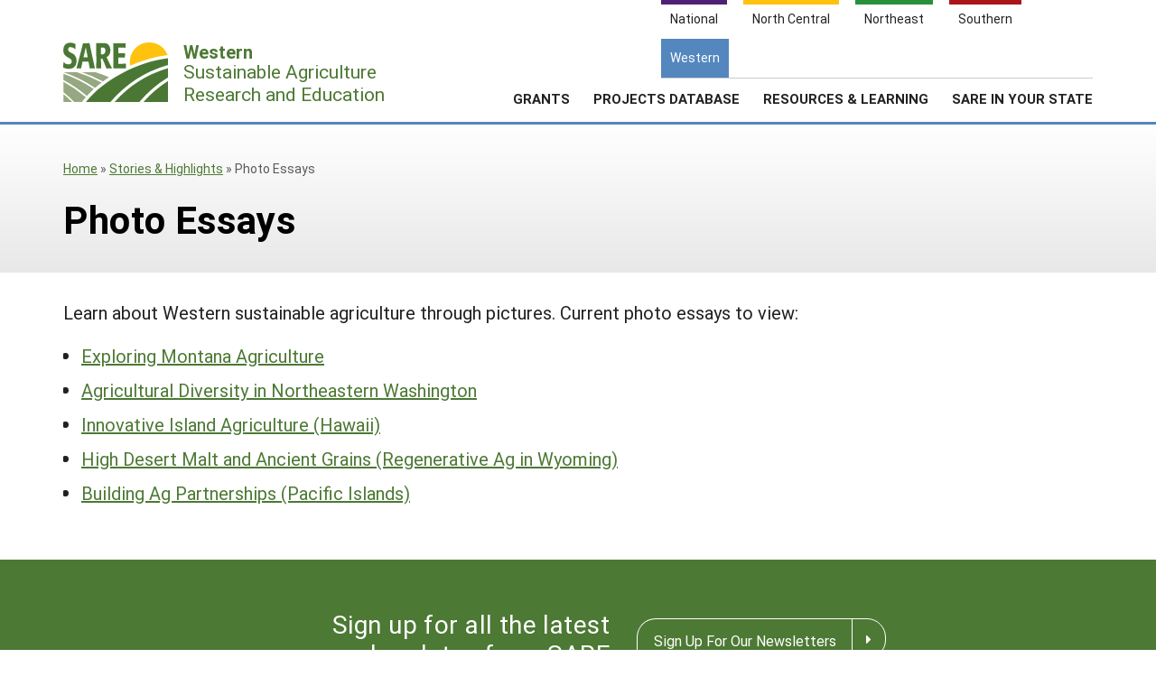

--- FILE ---
content_type: text/html; charset=UTF-8
request_url: https://western.sare.org/news/photo-essays/
body_size: 6367
content:
    <!doctype html>
<html lang="en-US">
    <head>
	    <!-- start favicons -->
<link rel="icon" href="https://western.sare.org/wp-content/themes/sare-theme/assets/images/favicons/favicon.ico" type="image/x-icon">
<link rel="icon" type="image/png" sizes="16x16" href="https://western.sare.org/wp-content/themes/sare-theme/assets/images/favicons/favicon-16x16.png">
<link rel="icon" type="image/png" sizes="32x32" href="https://western.sare.org/wp-content/themes/sare-theme/assets/images/favicons/favicon-32x32.png">
<link rel="apple-touch-icon" sizes="180x180" href="https://western.sare.org/wp-content/themes/sare-theme/assets/images/favicons/apple-touch-icon.png">
<link rel="icon" type="image/png" sizes="192x192" href="https://western.sare.org/wp-content/themes/sare-theme/assets/images/favicons/android-chrome-192x192.png" >
<link rel="icon" type="image/png" sizes="512x512" href="https://western.sare.org/wp-content/themes/sare-theme/assets/images/favicons/android-chrome-512x512.png" >
<link rel="manifest" href="https://western.sare.org/wp-content/themes/sare-theme/assets/images/favicons/site.webmanifest">
<link rel="mask-icon" href="https://western.sare.org/wp-content/themes/sare-theme/assets/images/favicons/safari-pinned-tab.svg" color="#5bbad5">
<meta name="msapplication-TileColor" content="#da532c">
<meta name="theme-color" content="#ffffff">
<!-- end of favicons -->
        <meta charset="UTF-8">
        <meta name="viewport" content="width=device-width, initial-scale=1, user-scalable=0">
        <link rel="profile" href="https://gmpg.org/xfn/11">

		<meta name='robots' content='index, follow, max-image-preview:large, max-snippet:-1, max-video-preview:-1' />

	<!-- This site is optimized with the Yoast SEO plugin v26.8 - https://yoast.com/product/yoast-seo-wordpress/ -->
	<link media="all" href="https://western.sare.org/wp-content/cache/autoptimize/5/css/autoptimize_d059e96c0b5a150f5998462ebd40fb39.css" rel="stylesheet"><title>Photo Essays - SARE Western</title>
	<link rel="canonical" href="https://western.sare.org/news/photo-essays/" />
	<meta property="og:locale" content="en_US" />
	<meta property="og:type" content="article" />
	<meta property="og:title" content="Photo Essays - SARE Western" />
	<meta property="og:description" content="Learn about Western sustainable agriculture through pictures. Current photo essays to view:" />
	<meta property="og:url" content="https://western.sare.org/news/photo-essays/" />
	<meta property="og:site_name" content="SARE Western" />
	<meta property="article:modified_time" content="2024-06-27T19:39:52+00:00" />
	<meta name="twitter:card" content="summary_large_image" />
	<meta name="twitter:label1" content="Est. reading time" />
	<meta name="twitter:data1" content="1 minute" />
	<script type="application/ld+json" class="yoast-schema-graph">{"@context":"https://schema.org","@graph":[{"@type":"WebPage","@id":"https://western.sare.org/news/photo-essays/","url":"https://western.sare.org/news/photo-essays/","name":"Photo Essays - SARE Western","isPartOf":{"@id":"https://western.sare.org/#website"},"datePublished":"2024-06-27T19:39:51+00:00","dateModified":"2024-06-27T19:39:52+00:00","breadcrumb":{"@id":"https://western.sare.org/news/photo-essays/#breadcrumb"},"inLanguage":"en-US","potentialAction":[{"@type":"ReadAction","target":["https://western.sare.org/news/photo-essays/"]}]},{"@type":"BreadcrumbList","@id":"https://western.sare.org/news/photo-essays/#breadcrumb","itemListElement":[{"@type":"ListItem","position":1,"name":"Home","item":"https://western.sare.org/"},{"@type":"ListItem","position":2,"name":"Stories &amp; Highlights","item":"https://western.sare.org/news/"},{"@type":"ListItem","position":3,"name":"Photo Essays"}]},{"@type":"WebSite","@id":"https://western.sare.org/#website","url":"https://western.sare.org/","name":"SARE Western","description":"Just another SARE site","potentialAction":[{"@type":"SearchAction","target":{"@type":"EntryPoint","urlTemplate":"https://western.sare.org/?s={search_term_string}"},"query-input":{"@type":"PropertyValueSpecification","valueRequired":true,"valueName":"search_term_string"}}],"inLanguage":"en-US"}]}</script>
	<!-- / Yoast SEO plugin. -->


<link rel='dns-prefetch' href='//western.sare.org' />
<link rel="alternate" title="oEmbed (JSON)" type="application/json+oembed" href="https://western.sare.org/wp-json/oembed/1.0/embed?url=https%3A%2F%2Fwestern.sare.org%2Fnews%2Fphoto-essays%2F" />
<link rel="alternate" title="oEmbed (XML)" type="text/xml+oembed" href="https://western.sare.org/wp-json/oembed/1.0/embed?url=https%3A%2F%2Fwestern.sare.org%2Fnews%2Fphoto-essays%2F&#038;format=xml" />














<link rel='stylesheet' id='a3a3_lazy_load-css' href='//western.sare.org/wp-content/uploads/sites/5/sass/a3_lazy_load.min.css?ver=1703021365' type='text/css' media='all' />


<script type="text/javascript" src="https://western.sare.org/wp-includes/js/jquery/jquery.min.js?ver=3.7.1" id="jquery-core-js"></script>
<script type="text/javascript" id="jquery-core-js-after">
/* <![CDATA[ */
$ = jQuery;
//# sourceURL=jquery-core-js-after
/* ]]> */
</script>

				<!-- Global site tag (gtag.js) - Google Analytics -->
				<script async src="https://www.googletagmanager.com/gtag/js?id=G-HKZDPL23LX"></script>
				<script>
                    window.dataLayer = window.dataLayer || [];

                    function gtag() {
                        dataLayer.push(arguments);
                    }

                    gtag('js', new Date());
                    gtag('config', 'G-HKZDPL23LX');
				</script>
				<script defer data-api="/pl/event" data-domain="western.sare.org" src="/pl/script.js"></script>    </head>
<body class="wp-singular page-template-default page page-id-6764 page-child parent-pageid-3077 wp-theme-sare-theme wp-child-theme-sare-theme-western sare-western no-sidebar">

<div id="page" class="site"><a class="skip-link screen-reader-text" href="#content">Skip to content</a>

    <header id="masthead" class="site-header pg-gutter">
        <!--        Full Screen Navbar-->
        <div class="pg-width">
            <nav id="nav-sites">
                <ul>
                    <li><a class="link national-link" href="https://www.sare.org"><span class="full">National</span><span class="abbr">NAT</span></a></li><li><a class="link nc-link" href="https://northcentral.sare.org"><span class="full">North Central</span><span class="abbr">NC</span></a></li><li><a class="link ne-link" href="https://northeast.sare.org"><span class="full">Northeast</span><span class="abbr">NE</span></a></li><li><a class="link s-link" href="https://southern.sare.org"><span class="full">Southern</span><span class="abbr">S</span></a></li><li><a class="link w-link" href="https://western.sare.org"><span class="full">Western</span><span class="abbr">W</span></a></li>
                </ul>
            </nav>

            <nav id="navbar-1" class="clearfix">
                <a class="logo sare-western" href="/"> <span class="header-logo-image"></span>
                    <p class="header-logo-text"><span class="region"><span class="abbr">W </span><span class="full">Western</span></span> Sustainable Agriculture <br>Research and Education</p>
                </a>
				<ul id="menu-header-menu" class="nav"><li id="menu-item-3413" class="top-menu link-news menu-item menu-item-type-post_type menu-item-object-page current-page-ancestor menu-item-has-children menu-item-3413"><a href="https://western.sare.org/news/">Stories &amp; Highlights</a>
<ul class="sub-menu">
	<li id="menu-item-3414" class="menu-item menu-item-type-post_type menu-item-object-page current-page-ancestor menu-item-3414"><a href="https://western.sare.org/news/">Stories &amp; Highlights</a></li>
	<li id="menu-item-3458" class="menu-item menu-item-type-post_type menu-item-object-page menu-item-3458"><a href="https://western.sare.org/news/join-our-mailing-list/">Join Our Mailing List</a></li>
	<li id="menu-item-3459" class="menu-item menu-item-type-post_type menu-item-object-page menu-item-3459"><a href="https://western.sare.org/news/for-the-media/">For the Media</a></li>
</ul>
</li>
<li id="menu-item-3449" class="top-menu link-about menu-item menu-item-type-post_type menu-item-object-page menu-item-has-children menu-item-3449"><a href="https://western.sare.org/about/">About Us</a>
<ul class="sub-menu">
	<li id="menu-item-3450" class="menu-item menu-item-type-post_type menu-item-object-page menu-item-3450"><a href="https://western.sare.org/about/">About Us</a></li>
	<li id="menu-item-5057" class="menu-item menu-item-type-post_type menu-item-object-page menu-item-5057"><a href="https://western.sare.org/about/administrative-council/ac-vacancies/">AC Vacancies</a></li>
	<li id="menu-item-3451" class="menu-item menu-item-type-post_type menu-item-object-page menu-item-3451"><a href="https://western.sare.org/about/administrative-council/">Administrative Council</a></li>
	<li id="menu-item-3455" class="menu-item menu-item-type-post_type menu-item-object-page menu-item-3455"><a href="https://western.sare.org/about/sare-staff/">Staff and Contact Info</a></li>
	<li id="menu-item-3453" class="menu-item menu-item-type-post_type menu-item-object-page menu-item-3453"><a href="https://western.sare.org/about/professional-development-program/">Professional Development Program</a></li>
	<li id="menu-item-3454" class="menu-item menu-item-type-post_type menu-item-object-page menu-item-3454"><a href="https://western.sare.org/about/state-pdp-coordinators/">State PDP Coordinators</a></li>
	<li id="menu-item-3456" class="menu-item menu-item-type-post_type menu-item-object-page menu-item-3456"><a href="https://western.sare.org/about/what-is-sustainable-agriculture/">What is Sustainable Agriculture?</a></li>
</ul>
</li>
<li id="menu-item-3551" class="align-submenu-left menu-item menu-item-type-post_type menu-item-object-page menu-item-has-children menu-item-3551"><a href="https://western.sare.org/grants/">Grants</a>
<ul class="sub-menu">
	<li id="menu-item-3555" class="menu-item menu-item-type-post_type menu-item-object-page menu-item-3555"><a href="https://western.sare.org/grants/">Grants</a></li>
	<li id="menu-item-3552" class="menu-item menu-item-type-post_type menu-item-object-page menu-item-3552"><a href="https://western.sare.org/grants/documents-for-applying/">Resources for Applying</a></li>
	<li id="menu-item-3553" class="menu-item menu-item-type-post_type menu-item-object-page menu-item-3553"><a href="https://western.sare.org/grants/documents-for-managing-a-grant/">Resources for Managing a Grant</a></li>
	<li id="menu-item-4709" class="menu-item menu-item-type-post_type menu-item-object-page menu-item-4709"><a href="https://western.sare.org/grants/tips-for-conducting-outreach/">Resources for Conducting Successful Outreach</a></li>
	<li id="menu-item-5360" class="menu-item menu-item-type-post_type menu-item-object-page menu-item-5360"><a href="https://western.sare.org/about/technical-reviewer-application/">Be a Reviewer</a></li>
	<li id="menu-item-3554" class="menu-item menu-item-type-post_type menu-item-object-page menu-item-3554"><a href="https://western.sare.org/grants/grant-writing-webinars/">Grant Writing Tutorials &amp; Webinars</a></li>
	<li id="menu-item-3561" class="menu-item menu-item-type-post_type menu-item-object-page menu-item-3561"><a href="https://western.sare.org/projects-database/search-the-projects-database/">Search the Projects Database</a></li>
</ul>
</li>
<li id="menu-item-3559" class="menu-item menu-item-type-post_type menu-item-object-page menu-item-has-children menu-item-3559"><a href="https://western.sare.org/projects-database/">Projects Database</a>
<ul class="sub-menu">
	<li id="menu-item-3557" class="menu-item menu-item-type-post_type menu-item-object-page menu-item-3557"><a target="_blank" href="https://western.sare.org/projects-database/search-the-projects-database/">Search the Projects Database</a></li>
	<li id="menu-item-3558" class="menu-item menu-item-type-post_type menu-item-object-page menu-item-3558"><a target="_blank" href="https://western.sare.org/projects-database/submit-a-report/">Submit a Report</a></li>
</ul>
</li>
<li id="menu-item-11" class="menu-columns menu-item menu-item-type-custom menu-item-object-custom menu-item-has-children menu-item-11"><a href="/resources/">Resources &amp; Learning</a>
<ul class="sub-menu">
	<li id="menu-item-3739" class="menu-item menu-item-type-custom menu-item-object-custom menu-item-3739"><a href="/resources/">Search All Resources</a></li>
	<li id="menu-item-3740" class="menu-item menu-item-type-custom menu-item-object-custom menu-item-has-children menu-item-3740"><a href="#">By Topic</a>
	<ul class="sub-menu">
		<li id="menu-item-3741" class="menu-item menu-item-type-custom menu-item-object-custom menu-item-3741"><a href="https://www.sare.org/resources/cover-crops/?tid=5">Cover Crops</a></li>
		<li id="menu-item-3742" class="menu-item menu-item-type-custom menu-item-object-custom menu-item-3742"><a href="https://www.sare.org/resources/organic-production/?tid=5">Organic Production</a></li>
		<li id="menu-item-3743" class="menu-item menu-item-type-custom menu-item-object-custom menu-item-3743"><a href="https://www.sare.org/resources/sustainable-production-and-use-of-on-farm-energy/?tid=5">On Farm Energy</a></li>
		<li id="menu-item-3744" class="menu-item menu-item-type-custom menu-item-object-custom menu-item-3744"><a href="https://www.sare.org/resources/farm-to-table-building-local-and-regional-food-systems/?tid=5">Farm to Table</a></li>
		<li id="menu-item-3745" class="menu-item menu-item-type-custom menu-item-object-custom menu-item-3745"><a href="https://www.sare.org/resources/high-tunnels-and-other-season-extension-techniques/?tid=5">Season Extension</a></li>
	</ul>
</li>
	<li id="menu-item-3752" class="menu-item menu-item-type-custom menu-item-object-custom menu-item-has-children menu-item-3752"><a href="#">Featured Resources</a>
	<ul class="sub-menu">
		<li id="menu-item-4879" class="menu-item menu-item-type-custom menu-item-object-custom menu-item-4879"><a href="https://western.sare.org/resources/fresh-growth-podcast/">Fresh Growth Podcast</a></li>
		<li id="menu-item-6863" class="menu-item menu-item-type-custom menu-item-object-custom menu-item-6863"><a href="https://western.sare.org/learning-and-resources/farmer-rancher-videos/">Farmer/Rancher Project Videos</a></li>
		<li id="menu-item-4622" class="menu-item menu-item-type-post_type menu-item-object-page menu-item-4622"><a href="https://western.sare.org/learning-and-resources/how-to-quick-guides/">How To “Quick Guides”</a></li>
		<li id="menu-item-7238" class="menu-item menu-item-type-post_type menu-item-object-page menu-item-7238"><a href="https://western.sare.org/western-sare-magazines-and-reports/">Western SARE Magazines and Reports</a></li>
		<li id="menu-item-6269" class="menu-item menu-item-type-post_type menu-item-object-page menu-item-6269"><a href="https://western.sare.org/learning-and-resources/special-western-sare-funded-reports/">Special Western SARE Funded Reports</a></li>
		<li id="menu-item-3747" class="menu-item menu-item-type-custom menu-item-object-custom menu-item-3747"><a href="https://western.sare.org/?s=&#038;custom-order=date-desc&#038;cat_location%5B%5D=west&#038;post_type=product&#038;re=1">What's New</a></li>
		<li id="menu-item-5868" class="menu-item menu-item-type-custom menu-item-object-custom menu-item-5868"><a href="https://westernsare.exposure.co/">Photo Essays</a></li>
		<li id="menu-item-3912" class="menu-item menu-item-type-custom menu-item-object-custom menu-item-3912"><a href="https://western.sare.org/formats/fact-sheets/">Fact Sheets</a></li>
		<li id="menu-item-3748" class="menu-item menu-item-type-custom menu-item-object-custom menu-item-3748"><a href="https://www.sare.org/formats/available-in-print/?tid=5">Available in Print</a></li>
		<li id="menu-item-6447" class="menu-item menu-item-type-custom menu-item-object-custom menu-item-6447"><a href="https://www.youtube.com/@westernsare1229">YouTube Channel</a></li>
		<li id="menu-item-3956" class="menu-item menu-item-type-custom menu-item-object-custom menu-item-3956"><a href="https://www.sare.org/creator/national-sare/?tid=5">SARE Outreach Publications</a></li>
	</ul>
</li>
	<li id="menu-item-3750" class="menu-item menu-item-type-custom menu-item-object-custom menu-item-has-children menu-item-3750"><a href="#">Grant Projects</a>
	<ul class="sub-menu">
		<li id="menu-item-7480" class="menu-item menu-item-type-post_type menu-item-object-page menu-item-7480"><a href="https://western.sare.org/learning-and-resources/2025-grad-student-projects/">Graduate Student Project Spotlight</a></li>
		<li id="menu-item-7108" class="menu-item menu-item-type-custom menu-item-object-custom menu-item-7108"><a href="https://western.sare.org/learning-and-resources/2024-funding-update/">2024 Funding and Impact Update</a></li>
		<li id="menu-item-3751" class="menu-item menu-item-type-custom menu-item-object-custom menu-item-3751"><a target="_blank" href="https://projects.sare.org/search-projects/">Search Grant Reports</a></li>
	</ul>
</li>
</ul>
</li>
<li id="menu-item-4258" class="menu-columns menu-item menu-item-type-custom menu-item-object-custom menu-item-has-children menu-item-4258"><a href="#">SARE In Your State</a>
<ul class="sub-menu">
	<li id="menu-item-5725" class="menu-item menu-item-type-post_type menu-item-object-page menu-item-5725"><a href="https://western.sare.org/sare-in-your-state/">SARE in Your State</a></li>
	<li id="menu-item-3585" class="menu-item menu-item-type-post_type menu-item-object-page menu-item-3585"><a href="https://western.sare.org/sare-in-your-state/state-coordinators-roles/">State Coordinators’ Roles</a></li>
	<li id="menu-item-3571" class="menu-item menu-item-type-post_type menu-item-object-page menu-item-3571"><a href="https://western.sare.org/sare-in-your-state/materials-for-state-coordinators/">Materials for State Coordinators</a></li>
	<li id="menu-item-5721" class="menu-item menu-item-type-custom menu-item-object-custom menu-item-has-children menu-item-5721"><a href="#">States (A-M)</a>
	<ul class="sub-menu">
		<li id="menu-item-3563" class="menu-item menu-item-type-post_type menu-item-object-page menu-item-3563"><a href="https://western.sare.org/sare-in-your-state/alaska/">Alaska</a></li>
		<li id="menu-item-3565" class="menu-item menu-item-type-post_type menu-item-object-page menu-item-3565"><a href="https://western.sare.org/sare-in-your-state/arizona/">Arizona</a></li>
		<li id="menu-item-3566" class="menu-item menu-item-type-post_type menu-item-object-page menu-item-3566"><a href="https://western.sare.org/sare-in-your-state/california/">California</a></li>
		<li id="menu-item-3567" class="menu-item menu-item-type-post_type menu-item-object-page menu-item-3567"><a href="https://western.sare.org/sare-in-your-state/colorado/">Colorado</a></li>
		<li id="menu-item-3569" class="menu-item menu-item-type-post_type menu-item-object-page menu-item-3569"><a href="https://western.sare.org/sare-in-your-state/hawaii/">Hawaii</a></li>
		<li id="menu-item-3570" class="menu-item menu-item-type-post_type menu-item-object-page menu-item-3570"><a href="https://western.sare.org/sare-in-your-state/idaho/">Idaho</a></li>
		<li id="menu-item-3573" class="menu-item menu-item-type-post_type menu-item-object-page menu-item-3573"><a href="https://western.sare.org/sare-in-your-state/montana/">Montana</a></li>
	</ul>
</li>
	<li id="menu-item-5722" class="menu-item menu-item-type-custom menu-item-object-custom menu-item-has-children menu-item-5722"><a href="#">States (N-Z)</a>
	<ul class="sub-menu">
		<li id="menu-item-3575" class="menu-item menu-item-type-post_type menu-item-object-page menu-item-3575"><a href="https://western.sare.org/sare-in-your-state/nevada/">Nevada</a></li>
		<li id="menu-item-3576" class="menu-item menu-item-type-post_type menu-item-object-page menu-item-3576"><a href="https://western.sare.org/sare-in-your-state/new-mexico/">New Mexico</a></li>
		<li id="menu-item-3577" class="menu-item menu-item-type-post_type menu-item-object-page menu-item-3577"><a href="https://western.sare.org/sare-in-your-state/oregon/">Oregon</a></li>
		<li id="menu-item-3582" class="menu-item menu-item-type-post_type menu-item-object-page menu-item-3582"><a href="https://western.sare.org/sare-in-your-state/utah/">Utah</a></li>
		<li id="menu-item-3583" class="menu-item menu-item-type-post_type menu-item-object-page menu-item-3583"><a href="https://western.sare.org/sare-in-your-state/washington/">Washington</a></li>
		<li id="menu-item-3584" class="menu-item menu-item-type-post_type menu-item-object-page menu-item-3584"><a href="https://western.sare.org/sare-in-your-state/wyoming/">Wyoming</a></li>
	</ul>
</li>
	<li id="menu-item-5719" class="menu-item menu-item-type-custom menu-item-object-custom menu-item-has-children menu-item-5719"><a href="#">Territories</a>
	<ul class="sub-menu">
		<li id="menu-item-3564" class="menu-item menu-item-type-post_type menu-item-object-page menu-item-3564"><a href="https://western.sare.org/sare-in-your-state/american-samoa/">American Samoa</a></li>
		<li id="menu-item-3568" class="menu-item menu-item-type-post_type menu-item-object-page menu-item-3568"><a href="https://western.sare.org/sare-in-your-state/guam/">Guam</a></li>
		<li id="menu-item-3572" class="menu-item menu-item-type-post_type menu-item-object-page menu-item-3572"><a href="https://western.sare.org/sare-in-your-state/micronesia/">Micronesia</a></li>
		<li id="menu-item-3574" class="menu-item menu-item-type-post_type menu-item-object-page menu-item-3574"><a href="https://western.sare.org/sare-in-your-state/n-mariana-islands/">Northern Mariana Islands</a></li>
	</ul>
</li>
</ul>
</li>
<li class="search-form-wrap">
	          <form role="search" method="get" class="search-form" action="/" autocomplete="off">
	            <label><span class="screen-reader-text">Search for:</span><input type="search" class="search-field" placeholder="Search …" value="" name="s"></label><button type="submit" class="submit icon-search"><span class="ada-hide">Search</span></button>
	          </form>
	          </li><li class="top-menu link-search"><a class="icon-search" href="#search"><span class="screen-reader-text">Search</span></a></li>
			</ul>                <span class="mobile-menu-btn icon-menu"></span>
            </nav>
        </div>
    </header><!-- #masthead -->

    <div id="content" class="site-content pg-gutter">
        <main id="main" class="content-area pg-width">

<article id="post-6764" class="post-6764 page type-page status-publish hentry">
	<header class="entry-header pg-gutter">
		<div class="pg-width">
			<div class="breadcrumbs cf"><div class="breadcrumbs-inner cf"><span><span><a href="https://western.sare.org/">Home</a></span> » <span><a href="https://western.sare.org/news/">Stories &amp; Highlights</a></span> » <span class="breadcrumb_last" aria-current="page">Photo Essays</span></span></div></div><!-- .breadcrumbs --><h1 class="entry-title">Photo Essays</h1>		</div>
	</header><!-- .entry-header -->

	
	<div class="entry-content">

		
		
<p>Learn about Western sustainable agriculture through pictures. Current photo essays to view:</p>



<p></p>



<ul class="wp-block-list">
<li><a href="https://westernsare.exposure.co/exploring-montana-agriculture">Exploring Montana Agriculture</a></li>



<li><a href="https://westernsare.exposure.co/agricultural-diversity">Agricultural Diversity in Northeastern Washington</a></li>



<li><a href="https://westernsare.exposure.co/innovative-island-ag">Innovative Island Agriculture (Hawaii)</a></li>



<li><a href="https://westernsare.exposure.co/high-desert-malt-ancient-grains">High Desert Malt and Ancient Grains (Regenerative Ag in Wyoming)</a></li>



<li><a href="https://westernsare.exposure.co/building-ag-partnerships">Building Ag Partnerships (Pacific Islands)</a></li>
</ul>
	</div><!-- .entry-content -->

	</article><!-- #post-6764 -->
</main><!-- #main -->
</div><!-- #content -->

<footer id="colophon" class="site-footer"></footer><!-- #colophon --></div><!-- #page -->

<aside class="newsletter-section pg-gutter cf noprint">
    <div class="newsletter-section-inner">
        <div class="left">
            <h3>Sign up for all the latest news and updates from SARE</h3>
        </div>
        <div class="right">
            <a href="https://western.sare.org/news/join-our-mailing-list" class="styled-button styled-button-white">Sign Up For Our Newsletters</a>
        </div>
    </div>
</aside>
<footer class="footer pg-gutter cf">
    <div class="footer-inner pg-width">
        <nav class="bottom-nav noprint">
            <div class="local-links block">
                <h6>Navigation</h6>
				<ul id="menu-bottom-menu" class=""><li id="menu-item-3997" class="menu-item menu-item-type-post_type menu-item-object-page menu-item-3997"><a href="https://western.sare.org/grants/">Grants</a></li>
<li id="menu-item-3998" class="menu-item menu-item-type-custom menu-item-object-custom menu-item-3998"><a href="https://projects.sare.org/">Projects database</a></li>
<li id="menu-item-18" class="menu-item menu-item-type-custom menu-item-object-custom menu-item-18"><a href="/resources/">Resources and learning</a></li>
<li id="menu-item-3999" class="menu-item menu-item-type-post_type menu-item-object-page menu-item-3999"><a href="https://western.sare.org/sare-in-your-state/">SARE in your state</a></li>
<li id="menu-item-4604" class="menu-item menu-item-type-custom menu-item-object-custom menu-item-4604"><a href="https://projects.sare.org">SARE Projects Application and Reporting</a></li>
</ul>            </div>

            <div class="regional-links block">
                <h6>Sites</h6>
                <ul>
                    <li><a href="https://www.sare.org">National SARE</a></li>
                    <li><a href="https://northcentral.sare.org">North Central SARE</a></li>
                    <li><a href="https://northeast.sare.org">Northeast SARE</a></li>
                    <li><a href="https://southern.sare.org">Southern SARE</a></li>
                    <li><a href="https://western.sare.org">Western SARE</a></li>
                </ul>
            </div>
			                <div class="address block">
                    <h6>Our Location</h6>
                    <ul>
                        <li>207 Linfield Hall<br />
Montana State University<br />
Bozeman MT 59717<br />
(406) 994-4309                        </li>
						                            <li><a href="https://western.sare.org/about/sare-staff/">Contact Us</a></li>
							                    </ul>
                </div>
						                <div class="social-media block">
                    <h6>Follow Us</h6>
                    <ul>
						                            <li>
                            <a href="https://www.facebook.com/WesternRegionSARE%20" class="icon-facebook"><span class="ada-hide">Our facebook page</span></a>
                            </li>                            <li>
                            <a href="https://www.instagram.com/westernsare/" class="icon-instagram"><span class="ada-hide">Our instagram page</span></a>
                            </li>                            <li>
                            <a href="https://www.youtube.com/channel/UCumCFdc2r3mBSvJ8gG8w-7A/featured" class="icon-youtube"><span class="ada-hide">Our youtube page</span></a>
                            </li>                            <li>
                            <a href="https://twitter.com/#!/westernsare" class="icon-twitter"><span class="ada-hide">Our twitter page</span></a>
                            </li>                    </ul>
                </div>
			        </nav>

        <div class="logos cf">
                <a id="logo-sare" href="https://www.sare.org/"><img src="https://western.sare.org/wp-content/themes/sare-theme/assets/images/logos/sare-national.gif" alt="Sustainable Agriculture Research and Education"></a>
			    <a id="host-logo" href="https://www.montana.edu/"><img src="https://western.sare.org/wp-content/themes/sare-theme/assets/images/logos/montana-state-university.png" alt="Montana State University Logo"></a>
                <a id="logo-usda" href="https://www.nifa.usda.gov/"><span class="ada-hide">US Department of Agriculture</span></a>
        </div>

        <div class="disclaimer cf">
			<p>This work is supported by the <a href="https://www.sare.org/" target="_blank" rel="noopener" data-saferedirecturl="https://www.google.com/url?q=https://www.sare.org/&amp;source=gmail&amp;ust=1742589461060000&amp;usg=AOvVaw2RE4iL2qjAqXJV8eU-2WJz">Sustainable Agriculture Research and Education (SARE)</a> program under a cooperative agreement with the <a href="https://umd.edu/" target="_blank" rel="noopener" data-saferedirecturl="https://www.google.com/url?q=https://umd.edu/&amp;source=gmail&amp;ust=1742589461060000&amp;usg=AOvVaw1NCdXNGfCOOu0bnn0__y6f">University of Maryland</a>, project award no. 2024-38640-42986, from the <a href="https://www.usda.gov/" target="_blank" rel="noopener" data-saferedirecturl="https://www.google.com/url?q=https://www.usda.gov/&amp;source=gmail&amp;ust=1742589461060000&amp;usg=AOvVaw3XkGtVk8cOLJctIdMMM_nP">U.S. Department of Agriculture’s</a> <a href="https://www.nifa.usda.gov/" target="_blank" rel="noopener" data-saferedirecturl="https://www.google.com/url?q=https://www.nifa.usda.gov/&amp;source=gmail&amp;ust=1742589461060000&amp;usg=AOvVaw25w3x20f1YCDBIcL_6ck5G">National Institute of Food and Agriculture</a>. Any opinions, findings, conclusions, or recommendations expressed in this publication are those of the author(s) and should not be construed to represent any official USDA or U.S. Government determination or policy.  The Western Region SARE program is hosted by <a href="https://www.montana.edu/">Montana State University</a> and the Western Region SARE PDP program is hosted by the <a href="https://www.uwyo.edu/">University of Wyoming</a>.</p>        </div>
        <hr/>
        <small class="copyright">&copy; 2026 Sustainable Agriculture Research & Education</small>
        <!--
				<nav>
					<ul class="legal">
						<li><a href="#">Privacy Policy</a></li>
					</ul>
				</nav>
		-->
    </div>
</footer>
<script type="speculationrules">
{"prefetch":[{"source":"document","where":{"and":[{"href_matches":"/*"},{"not":{"href_matches":["/wp-*.php","/wp-admin/*","/wp-content/uploads/sites/5/*","/wp-content/*","/wp-content/plugins/*","/wp-content/themes/sare-theme-western/*","/wp-content/themes/sare-theme/*","/*\\?(.+)"]}},{"not":{"selector_matches":"a[rel~=\"nofollow\"]"}},{"not":{"selector_matches":".no-prefetch, .no-prefetch a"}}]},"eagerness":"conservative"}]}
</script>








<script type="text/javascript" id="jquery-lazyloadxt-js-extra">
/* <![CDATA[ */
var a3_lazyload_params = {"apply_images":"1","apply_videos":""};
//# sourceURL=jquery-lazyloadxt-js-extra
/* ]]> */
</script>


<script type="text/javascript" id="jquery-lazyloadxt-extend-js-extra">
/* <![CDATA[ */
var a3_lazyload_extend_params = {"edgeY":"100","horizontal_container_classnames":""};
//# sourceURL=jquery-lazyloadxt-extend-js-extra
/* ]]> */
</script>

<script defer src="https://western.sare.org/wp-content/cache/autoptimize/5/js/autoptimize_983a061086ee6e58a90093bb7d63140d.js"></script></body></html>


--- FILE ---
content_type: text/css
request_url: https://western.sare.org/wp-content/cache/autoptimize/5/css/autoptimize_d059e96c0b5a150f5998462ebd40fb39.css
body_size: 181690
content:
img:is([sizes=auto i],[sizes^="auto," i]){contain-intrinsic-size:3000px 1500px}
.alerts .alert{margin:1em 0;width:100%;font-size:18px;line-height:1.44em;letter-spacing:.01em;color:#111;border:1px solid #ccc;border-left:5px solid #222;border-radius:0 5px 5px 0;background-color:#f7f7f7;padding:0 2em 0 1em;position:relative;opacity:100;transition:opacity .5s}.alerts .alert.info{border-left:.5rem solid #036bfc}.alerts .alert.notice{border-left:.5em solid #f7bc33}.alerts .alert.success{border-left:.5em solid #228b22}.alerts .alert.warning{border-left:.5em solid #fc7303}.alerts .alert.error{border-left:.5em solid #fc0303}.alerts .alert .dismiss{display:inline-block;position:absolute;right:0;top:0;cursor:pointer;color:#ccc}.alerts .alert .dismiss:before{content:"X";font-size:1.25em;padding:.8em .5em;display:inline-block;line-height:.8em}.alerts .alert .dismiss:hover{color:#666;transition:color .5s}.alerts .alert.dismissed{opacity:0}form input.invalid,form select.invalid,form textarea.invalid{border:2px solid red}
/*! This file is auto-generated */
@font-face{font-family:dashicons;src:url(//western.sare.org/wp-includes/css/../fonts/dashicons.eot?99ac726223c749443b642ce33df8b800);src:url(//western.sare.org/wp-includes/css/../fonts/dashicons.eot?99ac726223c749443b642ce33df8b800#iefix) format("embedded-opentype"),url("[data-uri]") format("woff"),url(//western.sare.org/wp-includes/css/../fonts/dashicons.ttf?99ac726223c749443b642ce33df8b800) format("truetype");font-weight:400;font-style:normal}.dashicons,.dashicons-before:before{font-family:dashicons;display:inline-block;line-height:1;font-weight:400;font-style:normal;text-decoration:inherit;text-transform:none;text-rendering:auto;-webkit-font-smoothing:antialiased;-moz-osx-font-smoothing:grayscale;width:20px;height:20px;font-size:20px;vertical-align:top;text-align:center;transition:color .1s ease-in}.dashicons-admin-appearance:before{content:"\f100"}.dashicons-admin-collapse:before{content:"\f148"}.dashicons-admin-comments:before{content:"\f101"}.dashicons-admin-customizer:before{content:"\f540"}.dashicons-admin-generic:before{content:"\f111"}.dashicons-admin-home:before{content:"\f102"}.dashicons-admin-links:before{content:"\f103"}.dashicons-admin-media:before{content:"\f104"}.dashicons-admin-multisite:before{content:"\f541"}.dashicons-admin-network:before{content:"\f112"}.dashicons-admin-page:before{content:"\f105"}.dashicons-admin-plugins:before{content:"\f106"}.dashicons-admin-post:before{content:"\f109"}.dashicons-admin-settings:before{content:"\f108"}.dashicons-admin-site-alt:before{content:"\f11d"}.dashicons-admin-site-alt2:before{content:"\f11e"}.dashicons-admin-site-alt3:before{content:"\f11f"}.dashicons-admin-site:before{content:"\f319"}.dashicons-admin-tools:before{content:"\f107"}.dashicons-admin-users:before{content:"\f110"}.dashicons-airplane:before{content:"\f15f"}.dashicons-album:before{content:"\f514"}.dashicons-align-center:before{content:"\f134"}.dashicons-align-full-width:before{content:"\f114"}.dashicons-align-left:before{content:"\f135"}.dashicons-align-none:before{content:"\f138"}.dashicons-align-pull-left:before{content:"\f10a"}.dashicons-align-pull-right:before{content:"\f10b"}.dashicons-align-right:before{content:"\f136"}.dashicons-align-wide:before{content:"\f11b"}.dashicons-amazon:before{content:"\f162"}.dashicons-analytics:before{content:"\f183"}.dashicons-archive:before{content:"\f480"}.dashicons-arrow-down-alt:before{content:"\f346"}.dashicons-arrow-down-alt2:before{content:"\f347"}.dashicons-arrow-down:before{content:"\f140"}.dashicons-arrow-left-alt:before{content:"\f340"}.dashicons-arrow-left-alt2:before{content:"\f341"}.dashicons-arrow-left:before{content:"\f141"}.dashicons-arrow-right-alt:before{content:"\f344"}.dashicons-arrow-right-alt2:before{content:"\f345"}.dashicons-arrow-right:before{content:"\f139"}.dashicons-arrow-up-alt:before{content:"\f342"}.dashicons-arrow-up-alt2:before{content:"\f343"}.dashicons-arrow-up-duplicate:before{content:"\f143"}.dashicons-arrow-up:before{content:"\f142"}.dashicons-art:before{content:"\f309"}.dashicons-awards:before{content:"\f313"}.dashicons-backup:before{content:"\f321"}.dashicons-bank:before{content:"\f16a"}.dashicons-beer:before{content:"\f16c"}.dashicons-bell:before{content:"\f16d"}.dashicons-block-default:before{content:"\f12b"}.dashicons-book-alt:before{content:"\f331"}.dashicons-book:before{content:"\f330"}.dashicons-buddicons-activity:before{content:"\f452"}.dashicons-buddicons-bbpress-logo:before{content:"\f477"}.dashicons-buddicons-buddypress-logo:before{content:"\f448"}.dashicons-buddicons-community:before{content:"\f453"}.dashicons-buddicons-forums:before{content:"\f449"}.dashicons-buddicons-friends:before{content:"\f454"}.dashicons-buddicons-groups:before{content:"\f456"}.dashicons-buddicons-pm:before{content:"\f457"}.dashicons-buddicons-replies:before{content:"\f451"}.dashicons-buddicons-topics:before{content:"\f450"}.dashicons-buddicons-tracking:before{content:"\f455"}.dashicons-building:before{content:"\f512"}.dashicons-businessman:before{content:"\f338"}.dashicons-businessperson:before{content:"\f12e"}.dashicons-businesswoman:before{content:"\f12f"}.dashicons-button:before{content:"\f11a"}.dashicons-calculator:before{content:"\f16e"}.dashicons-calendar-alt:before{content:"\f508"}.dashicons-calendar:before{content:"\f145"}.dashicons-camera-alt:before{content:"\f129"}.dashicons-camera:before{content:"\f306"}.dashicons-car:before{content:"\f16b"}.dashicons-carrot:before{content:"\f511"}.dashicons-cart:before{content:"\f174"}.dashicons-category:before{content:"\f318"}.dashicons-chart-area:before{content:"\f239"}.dashicons-chart-bar:before{content:"\f185"}.dashicons-chart-line:before{content:"\f238"}.dashicons-chart-pie:before{content:"\f184"}.dashicons-clipboard:before{content:"\f481"}.dashicons-clock:before{content:"\f469"}.dashicons-cloud-saved:before{content:"\f137"}.dashicons-cloud-upload:before{content:"\f13b"}.dashicons-cloud:before{content:"\f176"}.dashicons-code-standards:before{content:"\f13a"}.dashicons-coffee:before{content:"\f16f"}.dashicons-color-picker:before{content:"\f131"}.dashicons-columns:before{content:"\f13c"}.dashicons-controls-back:before{content:"\f518"}.dashicons-controls-forward:before{content:"\f519"}.dashicons-controls-pause:before{content:"\f523"}.dashicons-controls-play:before{content:"\f522"}.dashicons-controls-repeat:before{content:"\f515"}.dashicons-controls-skipback:before{content:"\f516"}.dashicons-controls-skipforward:before{content:"\f517"}.dashicons-controls-volumeoff:before{content:"\f520"}.dashicons-controls-volumeon:before{content:"\f521"}.dashicons-cover-image:before{content:"\f13d"}.dashicons-dashboard:before{content:"\f226"}.dashicons-database-add:before{content:"\f170"}.dashicons-database-export:before{content:"\f17a"}.dashicons-database-import:before{content:"\f17b"}.dashicons-database-remove:before{content:"\f17c"}.dashicons-database-view:before{content:"\f17d"}.dashicons-database:before{content:"\f17e"}.dashicons-desktop:before{content:"\f472"}.dashicons-dismiss:before{content:"\f153"}.dashicons-download:before{content:"\f316"}.dashicons-drumstick:before{content:"\f17f"}.dashicons-edit-large:before{content:"\f327"}.dashicons-edit-page:before{content:"\f186"}.dashicons-edit:before{content:"\f464"}.dashicons-editor-aligncenter:before{content:"\f207"}.dashicons-editor-alignleft:before{content:"\f206"}.dashicons-editor-alignright:before{content:"\f208"}.dashicons-editor-bold:before{content:"\f200"}.dashicons-editor-break:before{content:"\f474"}.dashicons-editor-code-duplicate:before{content:"\f494"}.dashicons-editor-code:before{content:"\f475"}.dashicons-editor-contract:before{content:"\f506"}.dashicons-editor-customchar:before{content:"\f220"}.dashicons-editor-expand:before{content:"\f211"}.dashicons-editor-help:before{content:"\f223"}.dashicons-editor-indent:before{content:"\f222"}.dashicons-editor-insertmore:before{content:"\f209"}.dashicons-editor-italic:before{content:"\f201"}.dashicons-editor-justify:before{content:"\f214"}.dashicons-editor-kitchensink:before{content:"\f212"}.dashicons-editor-ltr:before{content:"\f10c"}.dashicons-editor-ol-rtl:before{content:"\f12c"}.dashicons-editor-ol:before{content:"\f204"}.dashicons-editor-outdent:before{content:"\f221"}.dashicons-editor-paragraph:before{content:"\f476"}.dashicons-editor-paste-text:before{content:"\f217"}.dashicons-editor-paste-word:before{content:"\f216"}.dashicons-editor-quote:before{content:"\f205"}.dashicons-editor-removeformatting:before{content:"\f218"}.dashicons-editor-rtl:before{content:"\f320"}.dashicons-editor-spellcheck:before{content:"\f210"}.dashicons-editor-strikethrough:before{content:"\f224"}.dashicons-editor-table:before{content:"\f535"}.dashicons-editor-textcolor:before{content:"\f215"}.dashicons-editor-ul:before{content:"\f203"}.dashicons-editor-underline:before{content:"\f213"}.dashicons-editor-unlink:before{content:"\f225"}.dashicons-editor-video:before{content:"\f219"}.dashicons-ellipsis:before{content:"\f11c"}.dashicons-email-alt:before{content:"\f466"}.dashicons-email-alt2:before{content:"\f467"}.dashicons-email:before{content:"\f465"}.dashicons-embed-audio:before{content:"\f13e"}.dashicons-embed-generic:before{content:"\f13f"}.dashicons-embed-photo:before{content:"\f144"}.dashicons-embed-post:before{content:"\f146"}.dashicons-embed-video:before{content:"\f149"}.dashicons-excerpt-view:before{content:"\f164"}.dashicons-exit:before{content:"\f14a"}.dashicons-external:before{content:"\f504"}.dashicons-facebook-alt:before{content:"\f305"}.dashicons-facebook:before{content:"\f304"}.dashicons-feedback:before{content:"\f175"}.dashicons-filter:before{content:"\f536"}.dashicons-flag:before{content:"\f227"}.dashicons-food:before{content:"\f187"}.dashicons-format-aside:before{content:"\f123"}.dashicons-format-audio:before{content:"\f127"}.dashicons-format-chat:before{content:"\f125"}.dashicons-format-gallery:before{content:"\f161"}.dashicons-format-image:before{content:"\f128"}.dashicons-format-quote:before{content:"\f122"}.dashicons-format-status:before{content:"\f130"}.dashicons-format-video:before{content:"\f126"}.dashicons-forms:before{content:"\f314"}.dashicons-fullscreen-alt:before{content:"\f188"}.dashicons-fullscreen-exit-alt:before{content:"\f189"}.dashicons-games:before{content:"\f18a"}.dashicons-google:before{content:"\f18b"}.dashicons-googleplus:before{content:"\f462"}.dashicons-grid-view:before{content:"\f509"}.dashicons-groups:before{content:"\f307"}.dashicons-hammer:before{content:"\f308"}.dashicons-heading:before{content:"\f10e"}.dashicons-heart:before{content:"\f487"}.dashicons-hidden:before{content:"\f530"}.dashicons-hourglass:before{content:"\f18c"}.dashicons-html:before{content:"\f14b"}.dashicons-id-alt:before{content:"\f337"}.dashicons-id:before{content:"\f336"}.dashicons-image-crop:before{content:"\f165"}.dashicons-image-filter:before{content:"\f533"}.dashicons-image-flip-horizontal:before{content:"\f169"}.dashicons-image-flip-vertical:before{content:"\f168"}.dashicons-image-rotate-left:before{content:"\f166"}.dashicons-image-rotate-right:before{content:"\f167"}.dashicons-image-rotate:before{content:"\f531"}.dashicons-images-alt:before{content:"\f232"}.dashicons-images-alt2:before{content:"\f233"}.dashicons-index-card:before{content:"\f510"}.dashicons-info-outline:before{content:"\f14c"}.dashicons-info:before{content:"\f348"}.dashicons-insert-after:before{content:"\f14d"}.dashicons-insert-before:before{content:"\f14e"}.dashicons-insert:before{content:"\f10f"}.dashicons-instagram:before{content:"\f12d"}.dashicons-laptop:before{content:"\f547"}.dashicons-layout:before{content:"\f538"}.dashicons-leftright:before{content:"\f229"}.dashicons-lightbulb:before{content:"\f339"}.dashicons-linkedin:before{content:"\f18d"}.dashicons-list-view:before{content:"\f163"}.dashicons-location-alt:before{content:"\f231"}.dashicons-location:before{content:"\f230"}.dashicons-lock-duplicate:before{content:"\f315"}.dashicons-lock:before{content:"\f160"}.dashicons-marker:before{content:"\f159"}.dashicons-media-archive:before{content:"\f501"}.dashicons-media-audio:before{content:"\f500"}.dashicons-media-code:before{content:"\f499"}.dashicons-media-default:before{content:"\f498"}.dashicons-media-document:before{content:"\f497"}.dashicons-media-interactive:before{content:"\f496"}.dashicons-media-spreadsheet:before{content:"\f495"}.dashicons-media-text:before{content:"\f491"}.dashicons-media-video:before{content:"\f490"}.dashicons-megaphone:before{content:"\f488"}.dashicons-menu-alt:before{content:"\f228"}.dashicons-menu-alt2:before{content:"\f329"}.dashicons-menu-alt3:before{content:"\f349"}.dashicons-menu:before{content:"\f333"}.dashicons-microphone:before{content:"\f482"}.dashicons-migrate:before{content:"\f310"}.dashicons-minus:before{content:"\f460"}.dashicons-money-alt:before{content:"\f18e"}.dashicons-money:before{content:"\f526"}.dashicons-move:before{content:"\f545"}.dashicons-nametag:before{content:"\f484"}.dashicons-networking:before{content:"\f325"}.dashicons-no-alt:before{content:"\f335"}.dashicons-no:before{content:"\f158"}.dashicons-open-folder:before{content:"\f18f"}.dashicons-palmtree:before{content:"\f527"}.dashicons-paperclip:before{content:"\f546"}.dashicons-pdf:before{content:"\f190"}.dashicons-performance:before{content:"\f311"}.dashicons-pets:before{content:"\f191"}.dashicons-phone:before{content:"\f525"}.dashicons-pinterest:before{content:"\f192"}.dashicons-playlist-audio:before{content:"\f492"}.dashicons-playlist-video:before{content:"\f493"}.dashicons-plugins-checked:before{content:"\f485"}.dashicons-plus-alt:before{content:"\f502"}.dashicons-plus-alt2:before{content:"\f543"}.dashicons-plus:before{content:"\f132"}.dashicons-podio:before{content:"\f19c"}.dashicons-portfolio:before{content:"\f322"}.dashicons-post-status:before{content:"\f173"}.dashicons-pressthis:before{content:"\f157"}.dashicons-printer:before{content:"\f193"}.dashicons-privacy:before{content:"\f194"}.dashicons-products:before{content:"\f312"}.dashicons-randomize:before{content:"\f503"}.dashicons-reddit:before{content:"\f195"}.dashicons-redo:before{content:"\f172"}.dashicons-remove:before{content:"\f14f"}.dashicons-rest-api:before{content:"\f124"}.dashicons-rss:before{content:"\f303"}.dashicons-saved:before{content:"\f15e"}.dashicons-schedule:before{content:"\f489"}.dashicons-screenoptions:before{content:"\f180"}.dashicons-search:before{content:"\f179"}.dashicons-share-alt:before{content:"\f240"}.dashicons-share-alt2:before{content:"\f242"}.dashicons-share:before{content:"\f237"}.dashicons-shield-alt:before{content:"\f334"}.dashicons-shield:before{content:"\f332"}.dashicons-shortcode:before{content:"\f150"}.dashicons-slides:before{content:"\f181"}.dashicons-smartphone:before{content:"\f470"}.dashicons-smiley:before{content:"\f328"}.dashicons-sort:before{content:"\f156"}.dashicons-sos:before{content:"\f468"}.dashicons-spotify:before{content:"\f196"}.dashicons-star-empty:before{content:"\f154"}.dashicons-star-filled:before{content:"\f155"}.dashicons-star-half:before{content:"\f459"}.dashicons-sticky:before{content:"\f537"}.dashicons-store:before{content:"\f513"}.dashicons-superhero-alt:before{content:"\f197"}.dashicons-superhero:before{content:"\f198"}.dashicons-table-col-after:before{content:"\f151"}.dashicons-table-col-before:before{content:"\f152"}.dashicons-table-col-delete:before{content:"\f15a"}.dashicons-table-row-after:before{content:"\f15b"}.dashicons-table-row-before:before{content:"\f15c"}.dashicons-table-row-delete:before{content:"\f15d"}.dashicons-tablet:before{content:"\f471"}.dashicons-tag:before{content:"\f323"}.dashicons-tagcloud:before{content:"\f479"}.dashicons-testimonial:before{content:"\f473"}.dashicons-text-page:before{content:"\f121"}.dashicons-text:before{content:"\f478"}.dashicons-thumbs-down:before{content:"\f542"}.dashicons-thumbs-up:before{content:"\f529"}.dashicons-tickets-alt:before{content:"\f524"}.dashicons-tickets:before{content:"\f486"}.dashicons-tide:before{content:"\f10d"}.dashicons-translation:before{content:"\f326"}.dashicons-trash:before{content:"\f182"}.dashicons-twitch:before{content:"\f199"}.dashicons-twitter-alt:before{content:"\f302"}.dashicons-twitter:before{content:"\f301"}.dashicons-undo:before{content:"\f171"}.dashicons-universal-access-alt:before{content:"\f507"}.dashicons-universal-access:before{content:"\f483"}.dashicons-unlock:before{content:"\f528"}.dashicons-update-alt:before{content:"\f113"}.dashicons-update:before{content:"\f463"}.dashicons-upload:before{content:"\f317"}.dashicons-vault:before{content:"\f178"}.dashicons-video-alt:before{content:"\f234"}.dashicons-video-alt2:before{content:"\f235"}.dashicons-video-alt3:before{content:"\f236"}.dashicons-visibility:before{content:"\f177"}.dashicons-warning:before{content:"\f534"}.dashicons-welcome-add-page:before{content:"\f133"}.dashicons-welcome-comments:before{content:"\f117"}.dashicons-welcome-learn-more:before{content:"\f118"}.dashicons-welcome-view-site:before{content:"\f115"}.dashicons-welcome-widgets-menus:before{content:"\f116"}.dashicons-welcome-write-blog:before{content:"\f119"}.dashicons-whatsapp:before{content:"\f19a"}.dashicons-wordpress-alt:before{content:"\f324"}.dashicons-wordpress:before{content:"\f120"}.dashicons-xing:before{content:"\f19d"}.dashicons-yes-alt:before{content:"\f12a"}.dashicons-yes:before{content:"\f147"}.dashicons-youtube:before{content:"\f19b"}.dashicons-editor-distractionfree:before{content:"\f211"}.dashicons-exerpt-view:before{content:"\f164"}.dashicons-format-links:before{content:"\f103"}.dashicons-format-standard:before{content:"\f109"}.dashicons-post-trash:before{content:"\f182"}.dashicons-share1:before{content:"\f237"}.dashicons-welcome-edit-page:before{content:"\f119"}
:root{--wp-block-synced-color:#7a00df;--wp-block-synced-color--rgb:122,0,223;--wp-bound-block-color:var(--wp-block-synced-color);--wp-editor-canvas-background:#ddd;--wp-admin-theme-color:#007cba;--wp-admin-theme-color--rgb:0,124,186;--wp-admin-theme-color-darker-10:#006ba1;--wp-admin-theme-color-darker-10--rgb:0,107,160.5;--wp-admin-theme-color-darker-20:#005a87;--wp-admin-theme-color-darker-20--rgb:0,90,135;--wp-admin-border-width-focus:2px}@media (min-resolution:192dpi){:root{--wp-admin-border-width-focus:1.5px}}.wp-element-button{cursor:pointer}:root .has-very-light-gray-background-color{background-color:#eee}:root .has-very-dark-gray-background-color{background-color:#313131}:root .has-very-light-gray-color{color:#eee}:root .has-very-dark-gray-color{color:#313131}:root .has-vivid-green-cyan-to-vivid-cyan-blue-gradient-background{background:linear-gradient(135deg,#00d084,#0693e3)}:root .has-purple-crush-gradient-background{background:linear-gradient(135deg,#34e2e4,#4721fb 50%,#ab1dfe)}:root .has-hazy-dawn-gradient-background{background:linear-gradient(135deg,#faaca8,#dad0ec)}:root .has-subdued-olive-gradient-background{background:linear-gradient(135deg,#fafae1,#67a671)}:root .has-atomic-cream-gradient-background{background:linear-gradient(135deg,#fdd79a,#004a59)}:root .has-nightshade-gradient-background{background:linear-gradient(135deg,#330968,#31cdcf)}:root .has-midnight-gradient-background{background:linear-gradient(135deg,#020381,#2874fc)}:root{--wp--preset--font-size--normal:16px;--wp--preset--font-size--huge:42px}.has-regular-font-size{font-size:1em}.has-larger-font-size{font-size:2.625em}.has-normal-font-size{font-size:var(--wp--preset--font-size--normal)}.has-huge-font-size{font-size:var(--wp--preset--font-size--huge)}.has-text-align-center{text-align:center}.has-text-align-left{text-align:left}.has-text-align-right{text-align:right}.has-fit-text{white-space:nowrap!important}#end-resizable-editor-section{display:none}.aligncenter{clear:both}.items-justified-left{justify-content:flex-start}.items-justified-center{justify-content:center}.items-justified-right{justify-content:flex-end}.items-justified-space-between{justify-content:space-between}.screen-reader-text{border:0;clip-path:inset(50%);height:1px;margin:-1px;overflow:hidden;padding:0;position:absolute;width:1px;word-wrap:normal!important}.screen-reader-text:focus{background-color:#ddd;clip-path:none;color:#444;display:block;font-size:1em;height:auto;left:5px;line-height:normal;padding:15px 23px 14px;text-decoration:none;top:5px;width:auto;z-index:100000}html :where(.has-border-color){border-style:solid}html :where([style*=border-top-color]){border-top-style:solid}html :where([style*=border-right-color]){border-right-style:solid}html :where([style*=border-bottom-color]){border-bottom-style:solid}html :where([style*=border-left-color]){border-left-style:solid}html :where([style*=border-width]){border-style:solid}html :where([style*=border-top-width]){border-top-style:solid}html :where([style*=border-right-width]){border-right-style:solid}html :where([style*=border-bottom-width]){border-bottom-style:solid}html :where([style*=border-left-width]){border-left-style:solid}html :where(img[class*=wp-image-]){height:auto;max-width:100%}:where(figure){margin:0 0 1em}html :where(.is-position-sticky){--wp-admin--admin-bar--position-offset:var(--wp-admin--admin-bar--height,0px)}@media screen and (max-width:600px){html :where(.is-position-sticky){--wp-admin--admin-bar--position-offset:0px}}
ol,ul{box-sizing:border-box}:root :where(.wp-block-list.has-background){padding:1.25em 2.375em}
:root{--wp--preset--aspect-ratio--square:1;--wp--preset--aspect-ratio--4-3:4/3;--wp--preset--aspect-ratio--3-4:3/4;--wp--preset--aspect-ratio--3-2:3/2;--wp--preset--aspect-ratio--2-3:2/3;--wp--preset--aspect-ratio--16-9:16/9;--wp--preset--aspect-ratio--9-16:9/16;--wp--preset--color--black:#000;--wp--preset--color--cyan-bluish-gray:#abb8c3;--wp--preset--color--white:#fff;--wp--preset--color--pale-pink:#f78da7;--wp--preset--color--vivid-red:#cf2e2e;--wp--preset--color--luminous-vivid-orange:#ff6900;--wp--preset--color--luminous-vivid-amber:#fcb900;--wp--preset--color--light-green-cyan:#7bdcb5;--wp--preset--color--vivid-green-cyan:#00d084;--wp--preset--color--pale-cyan-blue:#8ed1fc;--wp--preset--color--vivid-cyan-blue:#0693e3;--wp--preset--color--vivid-purple:#9b51e0;--wp--preset--color--us:#502074;--wp--preset--color--nc:#ffc20e;--wp--preset--color--ne:#28903a;--wp--preset--color--sare-green:#4d7933;--wp--preset--color--s:#ab161b;--wp--preset--color--w:#5387be;--wp--preset--color--sare-black:#212121;--wp--preset--gradient--vivid-cyan-blue-to-vivid-purple:linear-gradient(135deg,#0693e3 0%,#9b51e0 100%);--wp--preset--gradient--light-green-cyan-to-vivid-green-cyan:linear-gradient(135deg,#7adcb4 0%,#00d082 100%);--wp--preset--gradient--luminous-vivid-amber-to-luminous-vivid-orange:linear-gradient(135deg,#fcb900 0%,#ff6900 100%);--wp--preset--gradient--luminous-vivid-orange-to-vivid-red:linear-gradient(135deg,#ff6900 0%,#cf2e2e 100%);--wp--preset--gradient--very-light-gray-to-cyan-bluish-gray:linear-gradient(135deg,#eee 0%,#a9b8c3 100%);--wp--preset--gradient--cool-to-warm-spectrum:linear-gradient(135deg,#4aeadc 0%,#9778d1 20%,#cf2aba 40%,#ee2c82 60%,#fb6962 80%,#fef84c 100%);--wp--preset--gradient--blush-light-purple:linear-gradient(135deg,#ffceec 0%,#9896f0 100%);--wp--preset--gradient--blush-bordeaux:linear-gradient(135deg,#fecda5 0%,#fe2d2d 50%,#6b003e 100%);--wp--preset--gradient--luminous-dusk:linear-gradient(135deg,#ffcb70 0%,#c751c0 50%,#4158d0 100%);--wp--preset--gradient--pale-ocean:linear-gradient(135deg,#fff5cb 0%,#b6e3d4 50%,#33a7b5 100%);--wp--preset--gradient--electric-grass:linear-gradient(135deg,#caf880 0%,#71ce7e 100%);--wp--preset--gradient--midnight:linear-gradient(135deg,#020381 0%,#2874fc 100%);--wp--preset--font-size--small:13px;--wp--preset--font-size--medium:20px;--wp--preset--font-size--large:36px;--wp--preset--font-size--x-large:42px;--wp--preset--spacing--20:.44rem;--wp--preset--spacing--30:.67rem;--wp--preset--spacing--40:1rem;--wp--preset--spacing--50:1.5rem;--wp--preset--spacing--60:2.25rem;--wp--preset--spacing--70:3.38rem;--wp--preset--spacing--80:5.06rem;--wp--preset--shadow--natural:6px 6px 9px rgba(0,0,0,.2);--wp--preset--shadow--deep:12px 12px 50px rgba(0,0,0,.4);--wp--preset--shadow--sharp:6px 6px 0px rgba(0,0,0,.2);--wp--preset--shadow--outlined:6px 6px 0px -3px #fff,6px 6px #000;--wp--preset--shadow--crisp:6px 6px 0px #000}:where(body){margin:0}.wp-site-blocks>.alignleft{float:left;margin-right:2em}.wp-site-blocks>.alignright{float:right;margin-left:2em}.wp-site-blocks>.aligncenter{justify-content:center;margin-left:auto;margin-right:auto}:where(.is-layout-flex){gap:.5em}:where(.is-layout-grid){gap:.5em}.is-layout-flow>.alignleft{float:left;margin-inline-start:0;margin-inline-end:2em}.is-layout-flow>.alignright{float:right;margin-inline-start:2em;margin-inline-end:0}.is-layout-flow>.aligncenter{margin-left:auto !important;margin-right:auto !important}.is-layout-constrained>.alignleft{float:left;margin-inline-start:0;margin-inline-end:2em}.is-layout-constrained>.alignright{float:right;margin-inline-start:2em;margin-inline-end:0}.is-layout-constrained>.aligncenter{margin-left:auto !important;margin-right:auto !important}.is-layout-constrained>:where(:not(.alignleft):not(.alignright):not(.alignfull)){margin-left:auto !important;margin-right:auto !important}body .is-layout-flex{display:flex}.is-layout-flex{flex-wrap:wrap;align-items:center}.is-layout-flex>:is(*,div){margin:0}body .is-layout-grid{display:grid}.is-layout-grid>:is(*,div){margin:0}body{padding-top:0;padding-right:0;padding-bottom:0;padding-left:0}a:where(:not(.wp-element-button)){text-decoration:underline}:root :where(.wp-element-button,.wp-block-button__link){background-color:#32373c;border-width:0;color:#fff;font-family:inherit;font-size:inherit;font-style:inherit;font-weight:inherit;letter-spacing:inherit;line-height:inherit;padding-top:calc(0.667em + 2px);padding-right:calc(1.333em + 2px);padding-bottom:calc(0.667em + 2px);padding-left:calc(1.333em + 2px);text-decoration:none;text-transform:inherit}.has-black-color{color:var(--wp--preset--color--black) !important}.has-cyan-bluish-gray-color{color:var(--wp--preset--color--cyan-bluish-gray) !important}.has-white-color{color:var(--wp--preset--color--white) !important}.has-pale-pink-color{color:var(--wp--preset--color--pale-pink) !important}.has-vivid-red-color{color:var(--wp--preset--color--vivid-red) !important}.has-luminous-vivid-orange-color{color:var(--wp--preset--color--luminous-vivid-orange) !important}.has-luminous-vivid-amber-color{color:var(--wp--preset--color--luminous-vivid-amber) !important}.has-light-green-cyan-color{color:var(--wp--preset--color--light-green-cyan) !important}.has-vivid-green-cyan-color{color:var(--wp--preset--color--vivid-green-cyan) !important}.has-pale-cyan-blue-color{color:var(--wp--preset--color--pale-cyan-blue) !important}.has-vivid-cyan-blue-color{color:var(--wp--preset--color--vivid-cyan-blue) !important}.has-vivid-purple-color{color:var(--wp--preset--color--vivid-purple) !important}.has-us-color{color:var(--wp--preset--color--us) !important}.has-nc-color{color:var(--wp--preset--color--nc) !important}.has-ne-color{color:var(--wp--preset--color--ne) !important}.has-sare-green-color{color:var(--wp--preset--color--sare-green) !important}.has-s-color{color:var(--wp--preset--color--s) !important}.has-w-color{color:var(--wp--preset--color--w) !important}.has-sare-black-color{color:var(--wp--preset--color--sare-black) !important}.has-black-background-color{background-color:var(--wp--preset--color--black) !important}.has-cyan-bluish-gray-background-color{background-color:var(--wp--preset--color--cyan-bluish-gray) !important}.has-white-background-color{background-color:var(--wp--preset--color--white) !important}.has-pale-pink-background-color{background-color:var(--wp--preset--color--pale-pink) !important}.has-vivid-red-background-color{background-color:var(--wp--preset--color--vivid-red) !important}.has-luminous-vivid-orange-background-color{background-color:var(--wp--preset--color--luminous-vivid-orange) !important}.has-luminous-vivid-amber-background-color{background-color:var(--wp--preset--color--luminous-vivid-amber) !important}.has-light-green-cyan-background-color{background-color:var(--wp--preset--color--light-green-cyan) !important}.has-vivid-green-cyan-background-color{background-color:var(--wp--preset--color--vivid-green-cyan) !important}.has-pale-cyan-blue-background-color{background-color:var(--wp--preset--color--pale-cyan-blue) !important}.has-vivid-cyan-blue-background-color{background-color:var(--wp--preset--color--vivid-cyan-blue) !important}.has-vivid-purple-background-color{background-color:var(--wp--preset--color--vivid-purple) !important}.has-us-background-color{background-color:var(--wp--preset--color--us) !important}.has-nc-background-color{background-color:var(--wp--preset--color--nc) !important}.has-ne-background-color{background-color:var(--wp--preset--color--ne) !important}.has-sare-green-background-color{background-color:var(--wp--preset--color--sare-green) !important}.has-s-background-color{background-color:var(--wp--preset--color--s) !important}.has-w-background-color{background-color:var(--wp--preset--color--w) !important}.has-sare-black-background-color{background-color:var(--wp--preset--color--sare-black) !important}.has-black-border-color{border-color:var(--wp--preset--color--black) !important}.has-cyan-bluish-gray-border-color{border-color:var(--wp--preset--color--cyan-bluish-gray) !important}.has-white-border-color{border-color:var(--wp--preset--color--white) !important}.has-pale-pink-border-color{border-color:var(--wp--preset--color--pale-pink) !important}.has-vivid-red-border-color{border-color:var(--wp--preset--color--vivid-red) !important}.has-luminous-vivid-orange-border-color{border-color:var(--wp--preset--color--luminous-vivid-orange) !important}.has-luminous-vivid-amber-border-color{border-color:var(--wp--preset--color--luminous-vivid-amber) !important}.has-light-green-cyan-border-color{border-color:var(--wp--preset--color--light-green-cyan) !important}.has-vivid-green-cyan-border-color{border-color:var(--wp--preset--color--vivid-green-cyan) !important}.has-pale-cyan-blue-border-color{border-color:var(--wp--preset--color--pale-cyan-blue) !important}.has-vivid-cyan-blue-border-color{border-color:var(--wp--preset--color--vivid-cyan-blue) !important}.has-vivid-purple-border-color{border-color:var(--wp--preset--color--vivid-purple) !important}.has-us-border-color{border-color:var(--wp--preset--color--us) !important}.has-nc-border-color{border-color:var(--wp--preset--color--nc) !important}.has-ne-border-color{border-color:var(--wp--preset--color--ne) !important}.has-sare-green-border-color{border-color:var(--wp--preset--color--sare-green) !important}.has-s-border-color{border-color:var(--wp--preset--color--s) !important}.has-w-border-color{border-color:var(--wp--preset--color--w) !important}.has-sare-black-border-color{border-color:var(--wp--preset--color--sare-black) !important}.has-vivid-cyan-blue-to-vivid-purple-gradient-background{background:var(--wp--preset--gradient--vivid-cyan-blue-to-vivid-purple) !important}.has-light-green-cyan-to-vivid-green-cyan-gradient-background{background:var(--wp--preset--gradient--light-green-cyan-to-vivid-green-cyan) !important}.has-luminous-vivid-amber-to-luminous-vivid-orange-gradient-background{background:var(--wp--preset--gradient--luminous-vivid-amber-to-luminous-vivid-orange) !important}.has-luminous-vivid-orange-to-vivid-red-gradient-background{background:var(--wp--preset--gradient--luminous-vivid-orange-to-vivid-red) !important}.has-very-light-gray-to-cyan-bluish-gray-gradient-background{background:var(--wp--preset--gradient--very-light-gray-to-cyan-bluish-gray) !important}.has-cool-to-warm-spectrum-gradient-background{background:var(--wp--preset--gradient--cool-to-warm-spectrum) !important}.has-blush-light-purple-gradient-background{background:var(--wp--preset--gradient--blush-light-purple) !important}.has-blush-bordeaux-gradient-background{background:var(--wp--preset--gradient--blush-bordeaux) !important}.has-luminous-dusk-gradient-background{background:var(--wp--preset--gradient--luminous-dusk) !important}.has-pale-ocean-gradient-background{background:var(--wp--preset--gradient--pale-ocean) !important}.has-electric-grass-gradient-background{background:var(--wp--preset--gradient--electric-grass) !important}.has-midnight-gradient-background{background:var(--wp--preset--gradient--midnight) !important}.has-small-font-size{font-size:var(--wp--preset--font-size--small) !important}.has-medium-font-size{font-size:var(--wp--preset--font-size--medium) !important}.has-large-font-size{font-size:var(--wp--preset--font-size--large) !important}.has-x-large-font-size{font-size:var(--wp--preset--font-size--x-large) !important}
@font-face{font-family:'Roboto';font-style:italic;font-weight:400;src:url([data-uri]) format('woff');unicode-range:U+0000-00FF,U+0131,U+0152-0153,U+02BB-02BC,U+02C6,U+02DA,U+02DC,U+2000-206F,U+2074,U+20AC,U+2122,U+2191,U+2193,U+2212,U+2215,U+FEFF,U+FFFD}@font-face{font-family:'Roboto';font-style:italic;font-weight:700;src:url([data-uri]) format('woff');unicode-range:U+0000-00FF,U+0131,U+0152-0153,U+02BB-02BC,U+02C6,U+02DA,U+02DC,U+2000-206F,U+2074,U+20AC,U+2122,U+2191,U+2193,U+2212,U+2215,U+FEFF,U+FFFD}@font-face{font-family:'Roboto';font-style:normal;font-weight:400;src:url([data-uri]) format('woff');unicode-range:U+0000-00FF,U+0131,U+0152-0153,U+02BB-02BC,U+02C6,U+02DA,U+02DC,U+2000-206F,U+2074,U+20AC,U+2122,U+2191,U+2193,U+2212,U+2215,U+FEFF,U+FFFD}@font-face{font-family:'Roboto';font-style:normal;font-weight:500;src:url([data-uri]) format('woff');unicode-range:U+0000-00FF,U+0131,U+0152-0153,U+02BB-02BC,U+02C6,U+02DA,U+02DC,U+2000-206F,U+2074,U+20AC,U+2122,U+2191,U+2193,U+2212,U+2215,U+FEFF,U+FFFD}@font-face{font-family:'Roboto';font-style:normal;font-weight:700;src:url([data-uri]) format('woff');unicode-range:U+0000-00FF,U+0131,U+0152-0153,U+02BB-02BC,U+02C6,U+02DA,U+02DC,U+2000-206F,U+2074,U+20AC,U+2122,U+2191,U+2193,U+2212,U+2215,U+FEFF,U+FFFD}
@font-face{font-family:'fontello';src:url(//western.sare.org/wp-content/themes/sare-theme/assets/css/fonts/fontello/css/../font/fontello.eot?87912600);src:url(//western.sare.org/wp-content/themes/sare-theme/assets/css/fonts/fontello/css/../font/fontello.eot?87912600#iefix) format('embedded-opentype'),url(//western.sare.org/wp-content/themes/sare-theme/assets/css/fonts/fontello/css/../font/fontello.woff2?87912600) format('woff2'),url(//western.sare.org/wp-content/themes/sare-theme/assets/css/fonts/fontello/css/../font/fontello.woff?87912600) format('woff'),url(//western.sare.org/wp-content/themes/sare-theme/assets/css/fonts/fontello/css/../font/fontello.ttf?87912600) format('truetype'),url(//western.sare.org/wp-content/themes/sare-theme/assets/css/fonts/fontello/css/../font/fontello.svg?87912600#fontello) format('svg');font-weight:400;font-style:normal}[class^=icon-]:before,[class*=" icon-"]:before{font-family:"fontello";font-style:normal;font-weight:400;speak:never;display:inline-block;text-decoration:inherit;width:1em;margin-right:.2em;text-align:center;font-variant:normal;text-transform:none;line-height:1em;margin-left:.2em;-webkit-font-smoothing:antialiased;-moz-osx-font-smoothing:grayscale}.icon-basket:before{content:'\e800'}.icon-search:before{content:'\e801'}.icon-arrow-down:before{content:'\e802'}.icon-arrow-up:before{content:'\e803'}.icon-arrow-left:before{content:'\e804'}.icon-arrow-right:before{content:'\e805'}.icon-plus:before{content:'\e806'}.icon-minus:before{content:'\e807'}.icon-cancel:before{content:'\e808'}.icon-download:before{content:'\e809'}.icon-list:before{content:'\e80a'}.icon-overview:before{content:'\e80b'}.icon-down-big:before{content:'\e80c'}.icon-left-big:before{content:'\e80d'}.icon-right-big:before{content:'\e80e'}.icon-up-big:before{content:'\e80f'}.icon-twitter:before{content:'\e810'}.icon-menu:before{content:'\f0c9'}.icon-youtube:before{content:'\f16a'}.icon-instagram:before{content:'\f16d'}.icon-facebook:before{content:'\f308'}.icon-linkedin:before{content:'\f30c'}
.cf{*zoom:1}.cf:before,.cf:after{display:table;content:" "}.cf:after{clear:both}
/*! normalize.css v8.0.1 | MIT License | github.com/necolas/normalize.css */
html{line-height:1.15;-webkit-text-size-adjust:100%}body{margin:0}main{display:block}h1{font-size:2em;margin:.67em 0}hr{box-sizing:content-box;height:0;overflow:visible}pre{font-family:monospace,monospace;font-size:1em}abbr[title]{border-bottom:none;text-decoration:underline;text-decoration:underline dotted}code,kbd,samp{font-family:monospace,monospace;font-size:1em}small{font-size:80%}sub,sup{font-size:75%;line-height:0;position:relative;vertical-align:baseline}sub{bottom:-.25em}sup{top:-.5em}img{border-style:none}button,input,optgroup,select,textarea{font-family:inherit;font-size:100%;line-height:1.15;margin:0}button,input{overflow:visible}button,select{text-transform:none}button,[type=button],[type=reset],[type=submit]{-webkit-appearance:button}button::-moz-focus-inner,[type=button]::-moz-focus-inner,[type=reset]::-moz-focus-inner,[type=submit]::-moz-focus-inner{border-style:none;padding:0}button:-moz-focusring,[type=button]:-moz-focusring,[type=reset]:-moz-focusring,[type=submit]:-moz-focusring{outline:1px dotted ButtonText}fieldset{padding:.35em .75em .625em}legend{box-sizing:border-box;color:inherit;display:table;max-width:100%;padding:0;white-space:normal}progress{vertical-align:baseline}textarea{overflow:auto}[type=checkbox],[type=radio]{box-sizing:border-box;padding:0}[type=number]::-webkit-inner-spin-button,[type=number]::-webkit-outer-spin-button{height:auto}[type=search]{-webkit-appearance:textfield;outline-offset:-2px}[type=search]::-webkit-search-decoration{-webkit-appearance:none}::-webkit-file-upload-button{-webkit-appearance:button;font:inherit}details{display:block}summary{display:list-item}template{display:none}[hidden]{display:none}body,button,input,select,optgroup,textarea{color:#404040;line-height:1.5}p{margin-bottom:1.5em}dfn,cite,em,i{font-style:italic}blockquote{margin:0 1.5em}address{margin:0 0 1.5em}pre{background:#eee;font-size:.9375rem;line-height:1.6;margin-bottom:1.6em;max-width:100%;overflow:auto;padding:1.6em}code,kbd,tt,var{font-size:.9375rem}abbr,acronym{border-bottom:1px dotted #666;cursor:help}mark,ins{background:#fff9c0;text-decoration:none}big{font-size:125%}html{box-sizing:border-box}*,*:before,*:after{box-sizing:inherit}body{background:#fff}ul{list-style:disc}ol{list-style:decimal}dt{font-weight:700}dd{margin:0 1.5em 1.5em}img{height:auto;max-width:100%}figure{margin:1em 0}table{margin:0 0 1.5em;border:1px solid #000}th,td{border:1px solid #000;padding:5px;margin:0}button,input[type=button],input[type=reset],input[type=submit]{border:1px solid;border-color:#ccc #ccc #bbb;border-radius:3px;background:#e6e6e6;color:rgba(0,0,0,.8);font-size:.75rem;line-height:1;padding:.6em 1em .4em}button:hover,input[type=button]:hover,input[type=reset]:hover,input[type=submit]:hover{border-color:#ccc #bbb #aaa}button:active,button:focus,input[type=button]:active,input[type=button]:focus,input[type=reset]:active,input[type=reset]:focus,input[type=submit]:active,input[type=submit]:focus{border-color:#aaa #bbb #bbb}input[type=text],input[type=email],input[type=url],input[type=password],input[type=search],input[type=number],input[type=tel],input[type=range],input[type=date],input[type=month],input[type=week],input[type=time],input[type=datetime],input[type=datetime-local],input[type=color],textarea{color:#666;border:1px solid #ccc;border-radius:3px;padding:3px}input[type=text]:focus,input[type=email]:focus,input[type=url]:focus,input[type=password]:focus,input[type=search]:focus,input[type=number]:focus,input[type=tel]:focus,input[type=range]:focus,input[type=date]:focus,input[type=month]:focus,input[type=week]:focus,input[type=time]:focus,input[type=datetime]:focus,input[type=datetime-local]:focus,input[type=color]:focus,textarea:focus{color:#111}select{border:1px solid #ccc}textarea{width:100%}a{color:#000}a:visited{color:gray}a:hover,a:focus,a:active{color:#000}a:focus{outline:none}a:hover,a:active{outline:0}.main-navigation{clear:both;display:block;float:left;width:100%}.main-navigation ul{display:none;list-style:none;margin:0;padding-left:0}.main-navigation ul ul{box-shadow:0 3px 3px rgba(0,0,0,.2);float:left;position:absolute;top:100%;left:-999em;z-index:99999}.main-navigation ul ul ul{left:-999em;top:0}.main-navigation ul ul li:hover>ul,.main-navigation ul ul li.focus>ul{left:100%}.main-navigation ul ul a{width:200px}.main-navigation ul li:hover>ul,.main-navigation ul li.focus>ul{left:auto}.main-navigation li{float:left;position:relative}.main-navigation a{display:block;text-decoration:none}.menu-toggle,.main-navigation.toggled ul{display:block}@media screen and (min-width:37.5em){.menu-toggle{display:none}.main-navigation ul{display:block}}.site-main .comment-navigation,.site-main .posts-navigation,.site-main .post-navigation{margin:0 0 1.5em;overflow:hidden}.comment-navigation .nav-previous,.posts-navigation .nav-previous,.post-navigation .nav-previous,.comment-navigation .nav-next,.posts-navigation .nav-next,.post-navigation .nav-next{text-align:center;width:100%;font-weight:700}@media screen and (min-width:400px){.comment-navigation .nav-previous,.posts-navigation .nav-previous,.post-navigation .nav-previous{float:right;text-align:right;width:50%;font-weight:700}.comment-navigation .nav-next,.posts-navigation .nav-next,.post-navigation .nav-next{float:left;width:50%;font-weight:700}}.screen-reader-text{border:0;clip:rect(1px,1px,1px,1px);clip-path:inset(50%);height:1px;margin:-1px;overflow:hidden;padding:0;position:absolute !important;width:1px;word-wrap:normal !important}.screen-reader-text:focus{background-color:#f1f1f1;border-radius:3px;box-shadow:0 0 2px 2px rgba(0,0,0,.6);clip:auto !important;clip-path:none;color:#21759b;display:block;font-size:.875rem;font-weight:700;height:auto;left:5px;line-height:normal;padding:15px 23px 14px;text-decoration:none;top:5px;width:auto;z-index:100000}#content[tabindex="-1"]:focus{outline:0}.alignleft{display:inline;float:left;margin-right:1.5em}.alignright{display:inline;float:right;margin-left:1.5em}.aligncenter{clear:unset;display:block;margin-left:auto;margin-right:auto}.aligncenter.wp-block-embed{text-align:center}.clear:before,.clear:after,.entry-content:before,.entry-content:after,.comment-content:before,.comment-content:after,.site-header:before,.site-header:after,.site-content:before,.site-content:after,.site-footer:before,.site-footer:after{content:"";display:table;table-layout:fixed}.clear:after,.entry-content:after,.comment-content:after,.site-header:after,.site-content:after,.site-footer:after{clear:both}.widget{margin:0 0 1.5em}.widget select{max-width:100%}.sticky{display:block}.post,.page{margin:0}.updated:not(.published){display:none}.page-content,.entry-content,.entry-summary{padding-top:30px;padding-bottom:30px}details summary{cursor:pointer}.home .entry-content{padding-top:0}.page-links{clear:both;margin:0 0 1.5em}.comment-content a{word-wrap:break-word}.bypostauthor{display:block}.infinite-scroll .posts-navigation,.infinite-scroll.neverending .site-footer{display:none}.infinity-end.neverending .site-footer{display:block}.page-content .wp-smiley,.entry-content .wp-smiley,.comment-content .wp-smiley{border:none;margin-bottom:0;margin-top:0;padding:0}embed,iframe,object{max-width:100%}.custom-logo-link{display:inline-block}.wp-caption{margin-bottom:1.5em;max-width:100%;color:#777}.wp-caption img[class*=wp-image-]{display:block;margin-left:auto;margin-right:auto}.wp-caption .wp-caption-text{margin:.8075em 0}.wp-caption-text{text-align:center;font-size:80%}.gallery{margin-bottom:1.5em}.gallery-item{display:inline-block;text-align:center;vertical-align:top;width:100%}.gallery-columns-2 .gallery-item{max-width:50%}.gallery-columns-3 .gallery-item{max-width:33.33%}.gallery-columns-4 .gallery-item{max-width:25%}.gallery-columns-5 .gallery-item{max-width:20%}.gallery-columns-6 .gallery-item{max-width:16.66%}.gallery-columns-7 .gallery-item{max-width:14.28%}.gallery-columns-8 .gallery-item{max-width:12.5%}.gallery-columns-9 .gallery-item{max-width:11.11%}.gallery-caption{display:block}header.site-header{border-bottom:3px solid #502074;padding-top:0;padding-bottom:0;width:100%;background:#fff;z-index:10000;min-height:80px;position:fixed;top:0}@media(min-width:700px){header.site-header{padding-top:42px;padding-bottom:18px;position:relative}}header.site-header .pg-width{position:relative}body.sare-north-central header.site-header{border-color:#ffc20e}body.sare-southern header.site-header{border-color:#ab161b}body.sare-northeast header.site-header{border-color:#28903a}body.sare-western header.site-header{border-color:#5387be}@media(min-width:601px)and (max-width:699px){body.admin-bar header.site-header{top:46px}}#nav-sites{padding:0;border-bottom:1px solid #ccc;background:#fff;z-index:1;position:absolute;width:100vw;top:0;right:0;left:calc((100vw - 100%)/2*-1)}@media(min-width:700px){#nav-sites{top:-47px;width:323px;left:auto}}@media(min-width:850px){#nav-sites{width:478px}}#nav-sites ul{padding:0;margin:0;line-height:1em;display:flex}@media(min-width:700px){#nav-sites ul{display:block}}#nav-sites ul li{flex-direction:row;list-style:none;margin:0 5px 0 0}@media(min-width:700px){#nav-sites ul li{display:inline-block;margin:0 18px 0 0}}#nav-sites ul li:last-of-type{margin:0}#nav-sites .link{font-size:12px;line-height:1.4em;display:block;text-decoration:none;text-align:center;color:#222;transition:color .5s,background-color .5s;background-color:#fff;padding:0;width:calc(20vw - 4px);border-top:3px solid #fff}@media(min-width:700px){#nav-sites .link{font-size:14px;line-height:1.8em;border-top:5px solid #fff;padding:3px 10px 10px;min-width:50px;width:auto}}#nav-sites .link:hover,#nav-sites .link.on{color:#fff}#nav-sites .link .full{display:none}@media(min-width:850px){#nav-sites .link .full{display:inline}#nav-sites .link .abbr{display:none}}#nav-sites .link.national-link{border-color:#502074}#nav-sites .link.national-link:hover{background-color:#502074}#nav-sites .link.nc-link{border-color:#ffc20e}#nav-sites .link.nc-link:hover{background-color:#ffc20e}#nav-sites .link.ne-link{border-color:#28903a}#nav-sites .link.ne-link:hover{background-color:#28903a}#nav-sites .link.s-link{border-color:#ab161b}#nav-sites .link.s-link:hover{background-color:#ab161b}#nav-sites .link.w-link{border-color:#5387be}#nav-sites .link.w-link:hover{background-color:#5387be}body.sare #nav-sites .link.national-link{background-color:#502074;color:#fff}body.sare-north-central #nav-sites .link.nc-link{background-color:#ffc20e;color:#fff}body.sare-northeast #nav-sites .link.ne-link{background-color:#28903a;color:#fff}body.sare-southern #nav-sites .link.s-link{background-color:#ab161b;color:#fff}body.sare-western #nav-sites .link.w-link{background-color:#5387be;color:#fff}#navbar-1 .logo .header-logo-image{background:url("[data-uri]") no-repeat;background-size:100%;background-position:top center;display:inline-block}@media(max-width:699px){#navbar-1 .logo{position:absolute;top:32px;left:0;display:block;text-decoration:none;z-index:1;width:252px}}@media(max-width:699px)and (min-width:410px){#navbar-1 .logo{width:323px}}@media(max-width:699px){#navbar-1 .logo .header-logo-image{width:63px;height:36px;vertical-align:top}#navbar-1 .logo .header-logo-text{font-size:14px;font-weight:700;padding:1px 0 0 5px;line-height:1.3em;margin:0;display:inline-block;color:#4d7933;vertical-align:top}#navbar-1 .logo .region .abbr{display:inline}#navbar-1 .logo .region .full{display:none}}@media(max-width:699px)and (min-width:410px){#navbar-1 .logo .region .abbr{display:none}#navbar-1 .logo .region .full{display:inline}}@media(max-width:699px){#navbar-1 .logo.sare .region{display:none}#navbar-1>span.mobile-menu-btn{display:block;position:absolute;top:33px;right:0}#navbar-1>span.mobile-menu-btn:before{color:#222;font-size:34px;margin:0}#navbar-1>span.mobile-menu-btn.icon-cancel:before{color:#aaa}#navbar-1 #menu-header-menu,#navbar-1 #menu-logged-in-menu{display:block;width:100vw;background:#f4f4f4;position:absolute;top:80px;left:calc((100vw - 100%)/2*-1);height:calc(100vh - 79px);overflow-y:scroll;padding:0;max-height:0;margin-top:0;transition:max-height .5s,padding 1s}#navbar-1 #menu-header-menu li.menu-item a,#navbar-1 #menu-logged-in-menu li.menu-item a{display:block;padding:5px 21px;margin-bottom:3px;text-decoration:none;color:#222;line-height:1.2em}#navbar-1 #menu-header-menu li.menu-item a:after,#navbar-1 #menu-logged-in-menu li.menu-item a:after{content:"";font-family:"fontello";font-style:normal;font-weight:400;display:inline-block;color:#4d7933;position:relative;left:8px;font-size:18px;line-height:1em}#navbar-1 #menu-header-menu>.link-cart,#navbar-1 #menu-logged-in-menu>.link-cart{position:absolute;top:13px;right:45px;width:auto}#navbar-1 #menu-header-menu>.link-cart>a,#navbar-1 #menu-logged-in-menu>.link-cart>a{text-decoration:none;font-size:21px}#navbar-1 #menu-header-menu>.link-search,#navbar-1 #menu-logged-in-menu>.link-search{position:absolute;top:12px;right:10px;width:auto}#navbar-1 #menu-header-menu>.link-search>a,#navbar-1 #menu-logged-in-menu>.link-search>a{text-decoration:none;font-size:21px}#navbar-1 #menu-header-menu>li,#navbar-1 #menu-logged-in-menu>li{max-width:400px;margin:0 auto;width:100%;list-style:none}#navbar-1 #menu-header-menu>li>a,#navbar-1 #menu-logged-in-menu>li>a{font-size:16px;text-transform:uppercase;font-weight:700}#navbar-1 #menu-header-menu .sub-menu,#navbar-1 #menu-logged-in-menu .sub-menu{max-height:0;padding:0 0 0 21px;margin:0;transition:margin-bottom .5s,max-height 1s;overflow:hidden}#navbar-1 #menu-header-menu .sub-menu li,#navbar-1 #menu-logged-in-menu .sub-menu li{list-style:none}#navbar-1 #menu-header-menu li.menu-item-has-children>a:after,#navbar-1 #menu-logged-in-menu li.menu-item-has-children>a:after{content:"";left:13px}#navbar-1 #menu-header-menu li.menu-item-has-children.on>.sub-menu,#navbar-1 #menu-logged-in-menu li.menu-item-has-children.on>.sub-menu{transition:margin-bottom 1s,max-height 1s;margin-bottom:10px;max-height:1000px}#navbar-1 #menu-header-menu li.menu-item-has-children.on>a:after,#navbar-1 #menu-logged-in-menu li.menu-item-has-children.on>a:after{content:""}#navbar-1.mobile-on #menu-header-menu,#navbar-1.mobile-on #menu-logged-in-menu{padding:50px 0;max-height:1000px;z-index:1}}@media(max-width:699px)and (min-width:601px){body.admin-bar #navbar-1 #menu-header-menu,body.admin-bar #navbar-1 #menu-logged-in-menu{height:calc(100vh - 126px)}}@media(min-width:700px){#navbar-1{position:relative;height:70px;transition:height 1s}#navbar-1>span.mobile-menu-btn{display:none}#navbar-1 .logo{position:absolute;top:-30px;left:0;width:300px;display:block;text-decoration:none;z-index:1}}@media(min-width:700px)and (min-width:1100px){#navbar-1 .logo{width:370px;top:0;left:0}}@media(min-width:700px){#navbar-1 .logo .header-logo-image{width:98px;height:56px;vertical-align:top}}@media(min-width:700px)and (min-width:1100px){#navbar-1 .logo .header-logo-image{width:116px;height:66px}}@media(min-width:700px){#navbar-1 .logo .header-logo-text{padding:0 0 0 12px;font-size:17px;line-height:1.2em;margin:0;display:inline-block;color:#4d7933;vertical-align:top}}@media(min-width:700px)and (min-width:1100px){#navbar-1 .logo .header-logo-text{font-size:21px}}@media(min-width:700px){#navbar-1 .logo .header-logo-text .region{font-size:20px;display:block;line-height:20px;font-weight:700}#navbar-1 .logo .header-logo-text .region .abbr{display:none}#navbar-1 .logo.sare .header-logo-text{padding:10px 0 6px 12px}#navbar-1 .logo.sare .header-logo-text .region{display:none}#navbar-1.search-on{height:98px}#navbar-1.search-on ul#menu-header-menu,#navbar-1.search-on ul#menu-logged-in-menu{top:30px}#navbar-1 ul#menu-header-menu,#navbar-1 ul#menu-logged-in-menu{margin:5px 0 0;bottom:0;top:0;position:relative;padding-top:45px;padding-left:0;text-align:right;display:block;transition:top 1s}#navbar-1 ul#menu-header-menu>li,#navbar-1 ul#menu-logged-in-menu>li{list-style:none;display:inline-block;line-height:1.5em;margin-left:21px;margin-top:0;position:relative}#navbar-1 ul#menu-header-menu>li.menu-columns,#navbar-1 ul#menu-logged-in-menu>li.menu-columns{position:unset}#navbar-1 ul#menu-header-menu>li.menu-item a,#navbar-1 ul#menu-logged-in-menu>li.menu-item a{text-decoration:none;color:#222}#navbar-1 ul#menu-header-menu>li.menu-item a:hover,#navbar-1 ul#menu-logged-in-menu>li.menu-item a:hover{text-decoration:underline}#navbar-1 ul#menu-header-menu>li.menu-item>a,#navbar-1 ul#menu-logged-in-menu>li.menu-item>a{font-weight:700;font-size:14px;text-transform:uppercase}}@media(min-width:700px)and (min-width:700px){#navbar-1 ul#menu-header-menu>li.menu-item>a,#navbar-1 ul#menu-logged-in-menu>li.menu-item>a{display:inline-block;height:45px}}@media(min-width:700px)and (min-width:750px){#navbar-1 ul#menu-header-menu>li.menu-item>a,#navbar-1 ul#menu-logged-in-menu>li.menu-item>a{font-size:15px}}@media(min-width:700px){#navbar-1 ul#menu-header-menu>li.top-menu,#navbar-1 ul#menu-logged-in-menu>li.top-menu{margin:0;line-height:1em;position:absolute;top:15px}#navbar-1 ul#menu-header-menu>li.top-menu>a,#navbar-1 ul#menu-logged-in-menu>li.top-menu>a{text-decoration:none;font-size:14px;font-weight:400;color:#222;text-transform:none}}@media(min-width:700px)and (min-width:700px){#navbar-1 ul#menu-header-menu>li.top-menu>a,#navbar-1 ul#menu-logged-in-menu>li.top-menu>a{height:30px}}@media(min-width:700px){#navbar-1 ul#menu-header-menu>li.top-menu.link-about,#navbar-1 ul#menu-logged-in-menu>li.top-menu.link-about{right:76px}#navbar-1 ul#menu-header-menu>li.top-menu.link-news,#navbar-1 ul#menu-logged-in-menu>li.top-menu.link-news{right:174px}#navbar-1 ul#menu-header-menu>li.top-menu.link-search,#navbar-1 ul#menu-logged-in-menu>li.top-menu.link-search{right:-2px}#navbar-1 ul#menu-header-menu>li.top-menu.link-search a,#navbar-1 ul#menu-logged-in-menu>li.top-menu.link-search a{font-size:18px}#navbar-1 ul#menu-header-menu>li.top-menu.link-search a:after,#navbar-1 ul#menu-logged-in-menu>li.top-menu.link-search a:after{display:none}#navbar-1 ul#menu-header-menu>li.top-menu.link-cart,#navbar-1 ul#menu-logged-in-menu>li.top-menu.link-cart{right:35px}#navbar-1 ul#menu-header-menu>li.top-menu.link-cart a,#navbar-1 ul#menu-logged-in-menu>li.top-menu.link-cart a{font-size:18px}#navbar-1 ul#menu-header-menu>li.top-menu.link-cart a:after,#navbar-1 ul#menu-logged-in-menu>li.top-menu.link-cart a:after{display:none}#navbar-1 ul#menu-header-menu>li:hover>a,#navbar-1 ul#menu-header-menu>li.on>a,#navbar-1 ul#menu-logged-in-menu>li:hover>a,#navbar-1 ul#menu-logged-in-menu>li.on>a{color:#4c7934;position:relative}#navbar-1 ul#menu-header-menu>li:hover.menu-item-has-children>a:after,#navbar-1 ul#menu-header-menu>li.on.menu-item-has-children>a:after,#navbar-1 ul#menu-logged-in-menu>li:hover.menu-item-has-children>a:after,#navbar-1 ul#menu-logged-in-menu>li.on.menu-item-has-children>a:after{content:"";font-family:"fontello";position:absolute;left:calc((100% - 12px)/2);bottom:-3px;color:#ccc;z-index:10000;font-size:18px}#navbar-1 ul#menu-header-menu>li:hover>.sub-menu,#navbar-1 ul#menu-header-menu>li.on>.sub-menu,#navbar-1 ul#menu-logged-in-menu>li:hover>.sub-menu,#navbar-1 ul#menu-logged-in-menu>li.on>.sub-menu{display:block}#navbar-1 ul#menu-header-menu>li:hover.top-menu>.sub-menu,#navbar-1 ul#menu-header-menu>li.on.top-menu>.sub-menu,#navbar-1 ul#menu-logged-in-menu>li:hover.top-menu>.sub-menu,#navbar-1 ul#menu-logged-in-menu>li.on.top-menu>.sub-menu{top:29px;left:calc((260px - 100%)/2*-1);width:260px}#navbar-1 ul#menu-header-menu>li.top-menu:hover>a:after,#navbar-1 ul#menu-header-menu>li.top-menu.on>a:after,#navbar-1 ul#menu-logged-in-menu>li.top-menu:hover>a:after,#navbar-1 ul#menu-logged-in-menu>li.top-menu.on>a:after{bottom:-6px}#navbar-1 ul#menu-header-menu>li.align-submenu-left>.sub-menu,#navbar-1 ul#menu-logged-in-menu>li.align-submenu-left>.sub-menu{left:-13px}#navbar-1 ul#menu-header-menu>li.align-submenu-right>.sub-menu,#navbar-1 ul#menu-logged-in-menu>li.align-submenu-right>.sub-menu{left:auto;right:-13px}#navbar-1 ul#menu-header-menu>li>.sub-menu,#navbar-1 ul#menu-logged-in-menu>li>.sub-menu{position:absolute;top:43px;left:calc((300px - 100%)/2*-1);z-index:1000;display:none;padding:0 0 10px;margin:0;font-size:1rem;color:#212529;text-align:left;list-style:none;background-color:#fff;background-clip:padding-box;width:300px;max-height:calc(100vh - 150px);overflow:auto;border:1px solid #ccc;border-top:0;border-radius:0 0 5px 5px;box-shadow:0px 8px 8px 0px rgba(0,0,0,.1)}#navbar-1 ul#menu-header-menu>li>.sub-menu>li,#navbar-1 ul#menu-logged-in-menu>li>.sub-menu>li{margin-bottom:0}#navbar-1 ul#menu-header-menu>li>.sub-menu>li a,#navbar-1 ul#menu-logged-in-menu>li>.sub-menu>li a{display:block;padding:6px 19px 5px 13px}#navbar-1 ul#menu-header-menu>li>.sub-menu>li a:after,#navbar-1 ul#menu-logged-in-menu>li>.sub-menu>li a:after{content:"";font-family:"fontello";font-style:normal;font-weight:400;display:inline-block;color:#4d7933;position:relative;left:5px;margin-right:-6px}#navbar-1 ul#menu-header-menu>li>.sub-menu>li a:hover,#navbar-1 ul#menu-logged-in-menu>li>.sub-menu>li a:hover{background-color:#f8f9fa}#navbar-1 ul#menu-header-menu>li>.sub-menu>li.menu-item-has-children,#navbar-1 ul#menu-logged-in-menu>li>.sub-menu>li.menu-item-has-children{display:inline-block;width:calc(33.3333333333% - 20px);vertical-align:top}#navbar-1 ul#menu-header-menu>li>.sub-menu>li.menu-item-has-children:nth-child(3),#navbar-1 ul#menu-logged-in-menu>li>.sub-menu>li.menu-item-has-children:nth-child(3){padding:0 5px;width:calc(33.3333333333% + 30px)}#navbar-1 ul#menu-header-menu>li>.sub-menu>li.menu-item-has-children>a,#navbar-1 ul#menu-logged-in-menu>li>.sub-menu>li.menu-item-has-children>a{text-transform:uppercase;cursor:text;font-weight:700;padding:9px 13px 7px;border-bottom:1px solid #e9ecef}#navbar-1 ul#menu-header-menu>li>.sub-menu>li.menu-item-has-children>a:hover,#navbar-1 ul#menu-logged-in-menu>li>.sub-menu>li.menu-item-has-children>a:hover{text-decoration:none;background-color:#fff}#navbar-1 ul#menu-header-menu>li>.sub-menu>li.menu-item-has-children>a:after,#navbar-1 ul#menu-logged-in-menu>li>.sub-menu>li.menu-item-has-children>a:after{display:none}#navbar-1 ul#menu-header-menu>li>.sub-menu>li>.sub-menu,#navbar-1 ul#menu-logged-in-menu>li>.sub-menu>li>.sub-menu{padding:0;margin:0}#navbar-1 ul#menu-header-menu>li>.sub-menu>li>.sub-menu li,#navbar-1 ul#menu-logged-in-menu>li>.sub-menu>li>.sub-menu li{list-style:none}#navbar-1 ul#menu-header-menu>li.menu-columns>.sub-menu,#navbar-1 ul#menu-logged-in-menu>li.menu-columns>.sub-menu{width:750px;max-width:calc(100vw - 60px);right:0;left:auto;top:88px}#navbar-1 ul#menu-header-menu>li.menu-columns>.sub-menu>li:first-of-type a,#navbar-1 ul#menu-logged-in-menu>li.menu-columns>.sub-menu>li:first-of-type a{font-size:19px;font-weight:700;padding:9px 13px 7px;border-bottom:1px solid #e9ecef}}.search-results #content.site-content{max-width:100%}.search-results .page-header{margin-left:calc((100vw - 100%)/2*-1);width:100vw}.search-results .page-header .sub-header{text-align:center;background:linear-gradient(to bottom,#fff 0%,#e8e8e8 100%);padding-top:13px;padding-bottom:13px}.search-results .page-header .sub-header .h-left,.search-results .page-header .sub-header .h-right{vertical-align:top;text-align:left;display:inline-block}.search-results .page-header .sub-header .h-left{max-width:150px;padding-right:21px}.search-results .page-header .sub-header .h-left h1{font-size:34px}.search-results .page-header .sub-header .h-right h2{margin:0 0 21px;font-size:32px;font-weight:700}.search-results .page-header .sub-header .h-right h3{font-size:20px;font-weight:400}.search-results .page-header .sub-header .h-right a{text-decoration:none}.search-results .page-header .sub-header .h-right a:hover{text-decoration:underline}.search-results h1{font-size:28px;margin:0 0 21px;font-weight:700;display:block;color:#212121}.search-results h2{font-size:18px;font-weight:400;max-width:500px;display:block;color:#212121;margin:20px auto}.search-results h3{font-size:20px;font-weight:700}.search-results h4{font-size:18px;font-weight:700}.search-results .search-links{display:inline-block;margin-bottom:55px}.search-results .search-links>a{font-size:16px;color:#333 !important;margin:0}.search-results .search-links>a:first-of-type{margin-right:8px}.search-results .search-links span{font-size:16px;color:#333 !important}.search-results .applied-filters{display:inline;font-size:16px;padding-left:10px}.search-results .applied-filters .group{display:inline-block;margin-right:8px}.search-results .applied-filters label{font-size:14px;display:inline-block;cursor:pointer}.search-results .applied-filters .filter{background:#ccc;border-radius:20px;border:2px solid #ccc;padding:3px 18px 3px 6px;font-size:13px;text-decoration:none;color:#000;display:inline-block;line-height:1em;position:relative}.search-results .applied-filters .filter:before{position:absolute;right:1px;top:3px;font-size:13px;color:#666}.search-results .applied-filters .filter:hover{background:rgba(0,0,0,0);border-color:#900;color:#900}.search-results .applied-filters .filter:hover:before{color:#900}.search-results .applied-filters .reset-filters{font-size:14px;display:inline-block;text-decoration:none}.search-results .applied-filters .reset-filters:before{font-size:12px;margin-right:3px}.search-results .applied-filters .reset-filters:hover{color:#900}.search-results .search-filters label{color:#444;font-size:16px;display:block}.search-results .search-filters .select-wrap{position:relative;display:inline-block;border-top:2px solid #cdcdcd;border-bottom:2px solid #cdcdcd;border-right:1px solid #cdcdcd}.search-results .search-filters .select-wrap.icon-arrow-down:before{position:absolute;top:11px;right:5px;font-size:20px;color:#4d7933}.search-results .search-filters .select-wrap:first-of-type{border-left:2px solid #cdcdcd;border-radius:5px 0 0 5px}.search-results .search-filters .select-wrap:last-of-type{border-right:2px solid #cdcdcd;border-radius:0 5px 5px 0;margin-right:30px}.search-results .search-filters select{position:relative;padding:2px 40px 0 12px !important;border:0 !important;height:40px !important;background:rgba(0,0,0,0) !important;-webkit-appearance:none;-moz-appearance:none;font-size:16px !important;line-height:1.5em;cursor:pointer}.search-results .search-filters select::-ms-expand{display:none}.search-results .search-filters select:hover{border-color:#cdcdcd}.search-results .search-filters select:focus{border-color:#cdcdcd;box-shadow:none;color:#222;outline:none}.search-results .search-filters select option{font-weight:400}.search-results .search-filters .categories-expand{margin:0 0 21px;padding:0;background:rgba(0,0,0,0);position:relative;font-size:16px !important;line-height:1.5em;border:2px solid #cdcdcd;border-radius:5px;max-width:300px;height:44px;overflow:hidden;transition:background 1s}.search-results .search-filters .categories-expand.on{background:#cdcdcd;height:auto}.search-results .search-filters .categories-expand li{list-style:none;padding:2px 0 2px 10px;position:relative;font-size:16px;background-color:rgba(0,0,0,0);transition:background-color .5s ease-out}.search-results .search-filters .categories-expand li.highlight{background-color:#fff1c7}.search-results .search-filters .categories-expand li input[type=checkbox]{margin-right:8px;cursor:pointer;vertical-align:top;margin-top:5px}.search-results .search-filters .categories-expand li .toggle{display:inline-block;width:calc(100% - 30px);font-size:16px;position:relative;cursor:pointer}.search-results .search-filters .categories-expand li .toggle .text{display:inline-block;width:calc(100% - 30px)}.search-results .search-filters .categories-expand li .toggle [class^=icon-],.search-results .search-filters .categories-expand li .toggle [class*=" icon-"]{width:30px;height:30px;text-align:center;padding:3px;color:#4d7933;font-size:15px;vertical-align:top}.search-results .search-filters .categories-expand li ul{border:0;padding:5px 0 0 5px;margin:0;max-height:0;overflow:hidden;transition:max-height .5s}.search-results .search-filters .categories-expand li.on>.toggle>[class^=icon-]:before,.search-results .search-filters .categories-expand li.on>.toggle>[class*=" icon-"]:before{content:"";color:#666}.search-results .search-filters .categories-expand li.on>ul{max-height:3000px}.search-results .search-filters .categories-expand>li{list-style:none;padding:7px 10px 5px;margin:0;font-size:18px}.search-results .search-filters .categories-expand>li>.toggle{height:40px;padding:0;width:100%}.search-results .search-filters .categories-expand>li>.toggle [class^=icon-],.search-results .search-filters .categories-expand>li>.toggle [class*=" icon-"]{top:0}.search-results .search-filters .categories-expand>li>ul{background:#fff;border-left:0;border-right:0;border-radius:0;width:calc(100% + 20px);margin-left:-10px;margin-top:6px;padding:0}.search-results .search-filters .categories-expand>li>ul>li{border-bottom:2px solid #cdcdcd}.search-results .results{width:100%;padding:21px 0}.search-results .results .expand-search{text-align:center;font-size:16px;font-style:italic}.search-results .results article{padding:21px}.search-results .results article.has-post-thumbnail{min-height:180px}.search-results .results article:nth-of-type(2n){background:#f4f4f4;border-radius:8px}.search-results .results article .img-wrap{display:inline-block;float:left;max-width:25%;max-height:130px;overflow:hidden;margin:10px 10px 10px 0;min-width:100px;border-radius:5px}.search-results .results article .bread,.search-results .results article .bread:visited{font-size:14px;padding-top:1px;line-height:1.3;color:#999;font-style:normal;overflow:hidden;white-space:nowrap;width:100%}.search-results .results article .bread span,.search-results .results article .bread:visited span{display:inline-block;overflow:hidden}.search-results .results article .bread .icon-arrow-right,.search-results .results article .bread:visited .icon-arrow-right{max-width:125px;text-overflow:ellipsis;overflow:hidden;white-space:nowrap;display:inline-block;margin-left:4px}.search-results .results article .bread .icon-arrow-right:hover,.search-results .results article .bread:visited .icon-arrow-right:hover{max-width:1000px}.search-results .results article .bread .icon-arrow-right:before,.search-results .results article .bread:visited .icon-arrow-right:before{margin:0;padding:0;font-size:10px;position:relative;bottom:1px;right:1px}.search-results .results article br{display:none}.search-results .results article.has-post-thumbnail br{display:block}.search-results .results article a{color:#212121;text-decoration:none}.search-results .results article a:hover{text-decoration:underline}.search-results .results article a:visited{color:#609}.search-results .results article h3{font-size:20px;line-height:1.3;margin:2px 0 5px}.search-results .results article h3 .icon-arrow-right{font-size:20px;color:#4d7933}.search-results .results article.has-post-thumbnail h3{display:inline}.search-results .results article.page-mode-development h3{color:red}.search-results .results article.page-mode-archived h3{color:orange}.search-results .results article p{margin:0;line-height:1.44em}.search-results .results article h4{color:#666;font-size:16px;font-weight:700;padding:0;margin:10px 0 8px 18px;clear:both}.search-results .results article ul{padding:0 0 0 28px;margin:0;position:relative}.search-results .results article ul:before{content:" ";display:block;height:calc(100% + 20px);width:0;border-left:3px solid rgba(221,221,221,.8666666667);position:absolute;top:-24px;left:0}.search-results .results article ul li{position:relative;margin:0;padding:0;list-style:none;font-size:14px}.search-results .results article ul li.product{font-weight:700}.search-results .results article ul li:before{position:absolute;top:4px;left:-15px;font-size:12px}.search-results .results-wrap.sidebar .search-filters{width:calc(100% - 34px);max-width:300px;position:fixed;right:-305px;top:30px;max-height:calc(100% - 26px);z-index:99999;transition:right 1s}.search-results .results-wrap.sidebar .search-filters.on{right:0}.search-results .results-wrap.sidebar .search-filters #search-filters-more-link{font-size:16px;margin:0 0 10px;display:inline-block}.search-results .results-wrap.sidebar .search-filters .toggle-sidebar{display:block;text-decoration:none;font-size:22px;padding:10px 5px 0 0;text-align:center;background:#fff;border:1px solid #ccc;border-right:0;border-radius:8px 0 0 8px;width:55px;height:50px;box-shadow:-4px 2px 5px rgba(0,0,0,.15);position:absolute;left:-54px;top:140px}@media(min-width:700px){.search-results .results-wrap.sidebar .search-filters .toggle-sidebar{top:170px}}.search-results .results-wrap.sidebar .search-filters .search-filters-sidebar{width:100%;max-height:calc(100vh - 26px);background:#fff;border:1px solid #ccc;border-radius:8px 0 0 8px;padding:13px;overflow:auto}.search-results .results-wrap.sidebar .search-filters.on .search-filters-sidebar{box-shadow:0 0 10px rgba(0,0,0,.35)}.search-results .results-wrap.sidebar .search-filters label{font-size:18px;font-weight:700;margin:0 0 13px}.search-results .results-wrap.sidebar .search-filters .select-wrap{border:2px solid #cdcdcd;display:block;width:100%;margin-bottom:21px}.search-results .results-wrap.sidebar .search-filters .select-wrap:nth-child(n){border-radius:5px}.search-results .results-wrap.sidebar .search-filters .select-wrap select{width:100%}.search-results .top-nav{font-size:17px;padding-bottom:21px;border-bottom:1px solid #f4f4f4;text-align:center}.search-results .top-nav p{max-width:100%}.search-results .top-nav .display-text{margin-bottom:0}.search-results .bottom-nav{text-align:center;margin-top:21px}.search-results .pagination{font-size:17px;display:inline-block}.search-results .pagination .page-numbers{padding:0 6px}.search-results .pagination .page-numbers.dots{font-weight:400 !important;text-decoration:none !important}.search-results .pagination .page-numbers.current,.search-results .pagination .page-numbers:hover{font-weight:700;text-decoration:underline}.search-results .pagination .page-numbers.next{text-transform:uppercase;font-weight:700}.search-results .pagination .page-numbers.next .icon-arrow-right:before{margin:0;color:#4d7933}.search-results .projects-search-results{margin-top:55px}#navbar-1.search-on ul#menu-header-menu>li.search-form-wrap{top:9px}@media(min-width:700px){#navbar-1.search-on ul#menu-header-menu>li.search-form-wrap{top:-28px}}#navbar-1 ul#menu-header-menu>li.search-form-wrap{position:absolute;top:-40px;left:21px;max-width:220px !important;height:34px;transition:top 1s;width:100%;padding:0;border-radius:5px;display:block}@media(min-width:400px){#navbar-1 ul#menu-header-menu>li.search-form-wrap{left:0;right:140px}}@media(min-width:700px){#navbar-1 ul#menu-header-menu>li.search-form-wrap{left:auto;right:1px;margin-left:0}}#navbar-1 ul#menu-header-menu>li.search-form-wrap input[type=search]{width:calc(100% - 34px);padding:14px 5px;border-radius:5px 0 0 5px;font-weight:400;border:1px solid #ccc;border-right:0;height:34px;color:#212121;vertical-align:top;font-size:15px}#navbar-1 ul#menu-header-menu>li.search-form-wrap input[type=search]:focus{outline:0 none !important;border-color:#666}#navbar-1 ul#menu-header-menu>li.search-form-wrap label{padding:0;margin:0;display:inline}#navbar-1 ul#menu-header-menu>li.search-form-wrap .submit{background:#444;border-radius:0 34px 34px 0;position:relative;cursor:pointer;height:34px;width:34px;border:0;display:inline-block;vertical-align:top;padding:0}#navbar-1 ul#menu-header-menu>li.search-form-wrap .submit:before{position:absolute;top:47%;left:38%;transform:translate(-50%,-50%);font-size:15px;color:#fff}#navbar-1 ul#menu-header-menu>li.search-form-wrap .submit:focus{outline:0 none !important}.block-search{margin-top:21px}.block-search .search-options{margin:55px auto 0;text-align:center}.block-search .search-wrap{max-width:40%;min-width:250px;width:100%;padding:0;border-radius:5px;display:inline-block;vertical-align:top;margin-bottom:21px;margin-right:21px}.block-search .search-wrap input[type=search]{width:calc(100% - 40px);padding:15px 20px;border-radius:5px 0 0 5px;font-size:18px;border:2px solid #fff;height:40px;color:#212121;box-shadow:0 4px 8px 0 rgba(0,0,0,.2),3px 6px 20px 5px rgba(0,0,0,.19);vertical-align:top}.block-search .search-wrap input[type=search]::placeholder,.block-search .search-wrap input[type=search]::-webkit-input-placeholder,.block-search .search-wrap input[type=search]::-ms-input-placeholder{color:red}.block-search .search-wrap input[type=search]:focus{outline:0 none !important;border:2px solid #4d7933;border-right:0}.block-search .search-wrap .submit{background:#4d7933;border-radius:0 45px 45px 0;position:relative;cursor:pointer;height:40px;width:40px;border:0;box-shadow:2px 5px 8px 0 rgba(0,0,0,.2),0 6px 20px 0 rgba(0,0,0,.19);vertical-align:top}.block-search .search-wrap .submit:before{position:absolute;top:51%;left:40%;transform:translate(-50%,-50%);font-size:18px;color:#fff}.block-search .search-wrap .submit:focus{outline:0 none !important}body.single .table-of-contents{clear:both;margin-top:55px}body.single .table-of-contents .toggle{display:inline-block;font-size:25px;margin-right:13px}body.single .table-of-contents h3{margin:0 0 35px;display:inline-block}body.single .table-of-contents ul{padding:0;margin:0;overflow:visible}body.single .table-of-contents ul li{list-style:none;padding-left:20px;text-align:left}body.single .table-of-contents ul li a{text-decoration:none;color:#000;position:relative}body.single .table-of-contents ul li a:visited{color:#000}body.single .table-of-contents ul li a:before{display:inline-block;content:"•";margin-right:5px;color:#4d7933;font-size:1.2em;top:1px;position:absolute;left:-15px}body.single .table-of-contents nav>ul>li{margin-bottom:13px;padding-left:35px}body.single .table-of-contents nav>ul>li>a{font-size:22px;color:#000;font-weight:500}body.single .table-of-contents nav>ul>li ul{margin-top:10px}body.single .table-of-contents nav>ul>li ul li{margin-top:5px;padding-left:34px}body.single .table-of-contents nav>ul>li ul li a{font-size:18px}body.single .table-of-contents nav>ul>li ul li a:before{top:2px}body.single .entry-header .table-of-contents{padding:16px 15px;border:1px solid #707070;border-top:8px solid;background:#fff;height:auto;width:320px;text-align:left}body.single .entry-header .table-of-contents.sticky{z-index:100}@media(max-width:1819px){body.single .entry-header .table-of-contents.sticky{position:fixed;bottom:20px;border-top:1px solid #707070;border-right:0;right:-320px;transition:right 1s;margin-top:0}}@media(max-width:380px){body.single .entry-header .table-of-contents.sticky{width:calc(100vw - 60px);right:calc((100vw - 60px)*-1)}}@media(min-width:1820px){body.single .entry-header .table-of-contents.sticky{position:fixed;top:0;bottom:20px;margin:0;right:0;width:calc((100vw - 1180px)/2);z-index:999999999999}}@media(max-width:1819px){body.single .entry-header .table-of-contents.sticky .toggle{cursor:pointer;position:absolute;left:-59px;top:-1px;background:#fff;padding:11px 8px 10px;border:1px solid #707070;border-left:8px solid;border-right:0}body.single .entry-header .table-of-contents.sticky.on{right:0}body.single .entry-header .table-of-contents.sticky.on .toggle:before{content:""}}body.single .entry-header .table-of-contents .product-preview{display:none}body.single .entry-header .table-of-contents.sticky .product-preview{display:flex;margin-bottom:13px;border-bottom:1px dashed #707070;padding-bottom:13px}body.single .entry-header .table-of-contents.sticky .product-preview .left{overflow:hidden;max-height:172px}@media(max-width:380px){body.single .entry-header .table-of-contents.sticky .product-preview .left{max-height:120px}}body.single .entry-header .table-of-contents.sticky .product-preview .left img{max-height:100%}body.single .entry-header .table-of-contents.sticky .product-preview .action-line .styled-button{text-align:center;width:114px;margin-left:18px;margin-bottom:18px;padding:23px 5px 0}body.single .entry-header .table-of-contents h3{font-size:24px;text-transform:none;margin:0 0 21px}@media(max-width:380px){body.single .entry-header .table-of-contents h3{font-size:21px}}body.single .entry-header .table-of-contents .toc-nav{overflow-y:scroll;overflow-x:hidden;position:relative;height:auto;max-height:calc(100vh - 535px)}@media(min-width:1820px){body.single .entry-header .table-of-contents .toc-nav{max-height:calc(100vh - 290px)}}@media(max-width:699px){body.single .entry-header .table-of-contents .toc-nav{max-height:calc(100vh - 480px)}}@media(max-width:380px){body.single .entry-header .table-of-contents .toc-nav{max-height:calc(100vh - 435px)}}body.single .entry-header .table-of-contents ul li a{display:block;font-size:21px}@media(max-width:380px){body.single .entry-header .table-of-contents ul li a{font-size:18px}}body.single .entry-header .table-of-contents ul li.development>a{color:red}body.single .entry-header .table-of-contents ul li.highlighted{position:relative}body.single .entry-header .table-of-contents ul li.highlighted>a:after{content:"";display:block;position:absolute;top:-5px;left:-50px;height:calc(100% + 10px);width:100vw;background-color:rgba(255,194,14,.1490196078)}body.single .entry-header .table-of-contents ul li.highlighted>a:before{color:#999}body.single .entry-header .table-of-contents nav>ul>li{padding-left:21px}body.single .entry-header .table-of-contents nav>ul>li.prev-chapter:before,body.single .entry-header .table-of-contents nav>ul>li.next-chapter:before{font-size:18px;font-style:italic;display:block}body.single .entry-header .table-of-contents nav>ul>li.prev-chapter a,body.single .entry-header .table-of-contents nav>ul>li.next-chapter a{font-weight:400;font-style:normal}body.single .entry-header .table-of-contents nav>ul>li.prev-chapter a:before,body.single .entry-header .table-of-contents nav>ul>li.next-chapter a:before{color:#e8e8e8}body.single .entry-header .table-of-contents nav>ul>li.prev-chapter:before{content:"Previous"}body.single .entry-header .table-of-contents nav>ul>li.next-chapter:before{content:"Next"}body.single .entry-header .table-of-contents nav>ul>li.main-heading:before{display:block;text-align:center;font-size:21px;margin-bottom:10px;font-style:italic}body.single .entry-header .table-of-contents nav>ul>li.main-heading>a{font-weight:700}body.single .entry-header .table-of-contents nav>ul>li ul{margin-left:-20px}body.single .entry-header .table-of-contents nav>ul>li ul li a:before{color:#e8e8e8}@media(min-width:1820px){body.single.admin-bar .entry-header .table-of-contents.sticky{top:40px}}@media(min-width:1820px){body.single.admin-bar .entry-header .table-of-contents.sticky .toc-nav{max-height:calc(100vh - 390px)}}@media(min-width:1820px){body.sare .entry-header .table-of-contents{border-top-color:#502074}}body.sare .entry-header .table-of-contents.sticky .toggle{border-left-color:#502074}@media(min-width:1820px){body.sare-north-central .entry-header .table-of-contents{border-top-color:#ffc20e}}body.sare-north-central .entry-header .table-of-contents.sticky .toggle{border-left-color:#ffc20e}@media(min-width:1820px){body.sare-northeast .entry-header .table-of-contents{border-top-color:#28903a}}body.sare-northeast .entry-header .table-of-contents.sticky .toggle{border-left-color:#28903a}@media(min-width:1820px){body.sare-southern .entry-header .table-of-contents{border-top-color:#ab161b}}body.sare-southern .entry-header .table-of-contents.sticky .toggle{border-left-color:#ab161b}@media(min-width:1820px){body.sare-western .entry-header .table-of-contents{border-top-color:#5387be}}body.sare-western .entry-header .table-of-contents.sticky .toggle{border-left-color:#5387be}body.single-product .entry-header,body.single-pub-text-page .entry-header{position:relative}body.single-product .entry-header .pg-width,body.single-pub-text-page .entry-header .pg-width{position:relative}body.single-product .entry-header .h-left,body.single-pub-text-page .entry-header .h-left{width:100%}@media(min-width:750px){body.single-product .entry-header .h-left,body.single-pub-text-page .entry-header .h-left{float:left;width:calc(100% - 300px)}}body.single-product .entry-header .h-left .subheader,body.single-pub-text-page .entry-header .h-left .subheader{font-weight:400;margin:6px 0 10px}body.single-product .entry-header .h-left .creator,body.single-pub-text-page .entry-header .h-left .creator{margin:0 0 2px}body.single-product .entry-header .h-left .details,body.single-pub-text-page .entry-header .h-left .details{margin-bottom:14px}body.single-product .entry-header .h-left .action-line .styled-button,body.single-pub-text-page .entry-header .h-left .action-line .styled-button{margin-bottom:21px;margin-right:57px}body.single-product .entry-header .h-left .action-line #product-order-form,body.single-pub-text-page .entry-header .h-left .action-line #product-order-form{display:inline-block}body.single-product .entry-header .h-left .how-to-order,body.single-pub-text-page .entry-header .h-left .how-to-order{margin-top:0}body.single-product .entry-header .h-right,body.single-pub-text-page .entry-header .h-right{width:100%;margin-top:34px;text-align:center}@media(min-width:750px){body.single-product .entry-header .h-right,body.single-pub-text-page .entry-header .h-right{margin-top:0;float:right;width:300px}}body.single-product .entry-header .h-right img,body.single-pub-text-page .entry-header .h-right img{max-height:300px;width:auto}body.single-product .entry-header .h-right .how-to-order,body.single-pub-text-page .entry-header .h-right .how-to-order{margin:0 0 0 18px;font-size:16px}body.single-product .entry-content,body.single-pub-text-page .entry-content{padding-top:30px}body.single-product .icon-overview,body.single-pub-text-page .icon-overview{display:block;color:#212121;text-decoration:none;padding:13px;width:135px;font-size:14px;text-transform:uppercase;letter-spacing:.07em;font-weight:500;height:47px;position:absolute;left:235px;bottom:-60px}@media(min-width:600px){body.single-product .icon-overview,body.single-pub-text-page .icon-overview{bottom:-68px}}@media(min-width:769px){body.single-product .icon-overview,body.single-pub-text-page .icon-overview{bottom:-80px}}body.single-product .icon-overview:before,body.single-pub-text-page .icon-overview:before{color:#4c7934;font-size:19px;margin-right:6px}body.single-product .product-details>img:first-of-type,body.single-pub-text-page .product-details>img:first-of-type{margin-bottom:5px}body.single-product .product-details .creator,body.single-pub-text-page .product-details .creator{margin-bottom:20px}body.single-product .product-details .price,body.single-pub-text-page .product-details .price{margin:21px 0}body.single-product .product-details .contact-call,body.single-product .product-details .number-of-pages,body.single-pub-text-page .product-details .contact-call,body.single-pub-text-page .product-details .number-of-pages{font-size:16px;margin:13px}body.single-product .product-details .how-to-order,body.single-product .product-details .how-to-order p,body.single-product .product-details .by-sare,body.single-pub-text-page .product-details .how-to-order,body.single-pub-text-page .product-details .how-to-order p,body.single-pub-text-page .product-details .by-sare{font-size:16px;text-align:left}body.single-product .product-details h3,body.single-pub-text-page .product-details h3{font-size:16px;text-transform:uppercase;font-weight:500;text-align:left}body.single-product .related-categories,body.single-pub-text-page .related-categories{border-top:1px dashed #707070;clear:both}body.single-product .related-categories .related-category,body.single-pub-text-page .related-categories .related-category{display:inline-block;margin:0 34px 0 0}body.single-product .related-categories .categories,body.single-pub-text-page .related-categories .categories{padding:0;text-align:left}body.single-product .related-categories .categories .cat-item,body.single-pub-text-page .related-categories .categories .cat-item{display:inline-block;margin:0 10px 10px 0}body.single-product .related-categories .categories .cat-item a,body.single-pub-text-page .related-categories .categories .cat-item a{font-size:14px;color:#444;border:1px solid #ccc;border-radius:50px;display:block;text-decoration:none;padding:2px 8px;letter-spacing:.015em}body.single-product .related-categories .categories .cat-item a:hover,body.single-pub-text-page .related-categories .categories .cat-item a:hover{background:#f4f4f4}body.single-product .prev-next,body.single-pub-text-page .prev-next{clear:both}body.single-product .prev-next .prev,body.single-product .prev-next .next,body.single-pub-text-page .prev-next .prev,body.single-pub-text-page .prev-next .next{display:block;width:100%;text-decoration:none;font-size:24px;color:#444;margin:21px 0}@media(min-width:600px){body.single-product .prev-next .prev,body.single-product .prev-next .next,body.single-pub-text-page .prev-next .prev,body.single-pub-text-page .prev-next .next{max-width:calc((100% - 34px)/2);margin:50px 0}}body.single-product .prev-next .prev span,body.single-product .prev-next .next span,body.single-pub-text-page .prev-next .prev span,body.single-pub-text-page .prev-next .next span{font-size:14px;font-weight:500;text-transform:uppercase;color:#212121;display:block}body.single-product .prev-next .prev,body.single-pub-text-page .prev-next .prev{float:left}body.single-product .prev-next .prev span:before,body.single-pub-text-page .prev-next .prev span:before{display:inline-block;content:"";font-family:"fontello";position:relative;right:5px;transition:right .5s;color:#4d7933}body.single-product .prev-next .next,body.single-pub-text-page .prev-next .next{float:right;text-align:right}body.single-product .prev-next .next span:after,body.single-pub-text-page .prev-next .next span:after{display:inline-block;content:"";font-family:"fontello";position:relative;left:5px;transition:left .5s;color:#4d7933}body.single-product .product-disclaimer,body.single-pub-text-page .product-disclaimer{clear:both;padding-top:1em;font-size:80%}footer.footer{padding-bottom:21px;margin:0}footer.footer a{text-decoration:none}footer.footer a:hover{text-decoration:underline}footer.footer p{max-width:100%}footer.footer .bottom-nav{display:flex;flex-flow:row wrap;justify-content:space-between;padding-top:34px}footer.footer .bottom-nav .block{display:inline-block;vertical-align:top;padding:0;min-width:165px}@media(min-width:450px){footer.footer .bottom-nav .block{margin-right:10px}}footer.footer .bottom-nav .block:nth-child(2n){min-width:125px}footer.footer .bottom-nav .block:last-of-type{margin-right:0}footer.footer .bottom-nav .block h6{font-size:16px;text-transform:uppercase;font-weight:400;margin:0 0 10px}footer.footer .bottom-nav .block ul{margin:0;padding:0}footer.footer .bottom-nav .block ul li{font-size:14px;margin:0 0 4px;list-style:none}footer.footer .social-media li{display:inline-block;margin-right:3px !important}footer.footer .social-media li a{font-size:28px;text-decoration:none}footer.footer .social-media li a:before{margin:0}footer.footer .social-media li a.icon-facebook{color:#3c5b97}footer.footer .social-media li a.icon-twitter{color:#222}footer.footer .social-media li a.icon-youtube{color:#d01428}footer.footer .social-media li a.icon-instagram{color:#bd2e95}footer.footer .social-media li a.icon-linkedin{color:#0a66c2}footer.footer .social-media li a:hover{color:#333}footer.footer .logos{display:block;text-align:center;margin-top:25px}footer.footer .logos #logo-sare img{max-width:97px;height:auto;margin-right:15px;vertical-align:top}footer.footer .logos #logo-usda{display:inline-block;width:450px;height:43px;background:url("[data-uri]") no-repeat;background-size:100%;background-position:top center}footer.footer .logos #host-logo{padding:0 16px}footer.footer .logos #host-logo img{max-width:97px;height:auto;vertical-align:top}footer.footer .disclaimer{font-size:12px;margin:10px 0;display:block}footer.footer .disclaimer>a{text-decoration:underline}footer.footer .disclaimer p{font-size:12px}footer.footer hr{background:#7b9b6a}footer.footer .copyright{font-size:14px}@media(min-width:630px){footer.footer .copyright{float:left}}footer.footer .legal{padding:0;margin:0}@media(min-width:630px){footer.footer .legal{float:right}}footer.footer .legal li{display:inline-block;font-size:14px}footer.footer .legal li:after{content:"|";padding:0 2px 0 7px}footer.footer .legal li:last-of-type:after{content:""}.pg-gutter{padding-left:8px;padding-right:8px}@media(min-width:330px){.pg-gutter{padding-left:10px;padding-right:10px}}@media(min-width:350px){.pg-gutter{padding-left:13px;padding-right:13px}}@media(min-width:360px){.pg-gutter{padding-left:21px;padding-right:21px}}@media(min-width:450px){.pg-gutter{padding-left:25px;padding-right:25px}}@media(min-width:1000px){.pg-gutter{padding-left:30px;padding-right:30px}}.pg-width{max-width:1140px;margin:0 auto}#page{background-color:#fff;margin:0 auto;padding:0}@media(max-width:699px){#content.site-content{padding-top:80px}}@media(max-width:875px){#wp-admin-bar-wpseo-menu,#wp-admin-bar-my-account,#wp-admin-bar-kinsta-cache{display:none}}@media(max-width:600px){#wpadminbar{display:none}body.admin-bar{position:relative;top:-47px}}.breadcrumbs{font-size:14px;color:#595959;margin-bottom:13px}@media(min-width:600px){.breadcrumbs{margin-bottom:16px}}.entry-header.pg-gutter{background:#fff;background:-moz-linear-gradient(top,#fff 0%,#e8e8e8 100%);background:-webkit-linear-gradient(top,#fff 0%,#e8e8e8 100%);background:linear-gradient(to bottom,#fff 0%,#e8e8e8 100%);filter:progid:DXImageTransform.Microsoft.gradient(startColorstr="#ffffff",endColorstr="#e8e8e8",GradientType=0);padding-top:13px;padding-bottom:13px;width:100vw;margin-left:calc((100vw - 100%)/2*-1)}@media(min-width:600px){.entry-header.pg-gutter{padding-top:21px;padding-bottom:21px}}@media(min-width:769px){.entry-header.pg-gutter{padding-top:34px;padding-bottom:34px}}.site-help .entry-content ul,.site-help .entry-content ol{margin-top:6px}.site-help .entry-content ul li,.site-help .entry-content ol li{margin:.25rem 0 .5rem 1.5rem}details details{margin-left:1em}.ada-hide{border:none;height:1px;margin:-1px;overflow:hidden;position:absolute;width:1px;opacity:0}body.development-mode:after{content:"Development Mode: This page is not public.";background:red;color:#ff0;font-size:16px;font-weight:700;padding:10px;text-align:center;width:100vw;display:block;bottom:0;position:fixed}body.archived-mode:after{content:"Notice: This page is archived and not public.";background:orange;color:#000;font-size:16px;font-weight:700;padding:10px;text-align:center;width:100vw;display:block;bottom:0;position:fixed}body{color:#212121;font-family:"Roboto",sans-serif;overflow-x:hidden;position:relative;font-size:16px;line-height:1.44em}body a{color:#4c7934;text-decoration:underline}body a[target=_blank].hide-target:after{display:none}body a[target=_blank]:after{content:"" !important;font-family:"dashicons" !important}body a:visited{color:#355524}body a:hover{color:#1f3115}h1,h2,h3,h4,h5,h6{line-height:1.2em;letter-spacing:.015em;margin:21px 0}.entry-header h1{font-style:normal;font-weight:700;font-size:24px;color:#000;margin:0}h2{font-style:normal;font-weight:700;font-size:22px;color:#212121}h3{font-style:normal;font-weight:700;font-size:21px;color:#212121}h4{font-size:20px;text-transform:uppercase;letter-spacing:.02em}h5{font-size:20px}h6{font-size:18px;text-transform:uppercase}p{margin:.75em 0}p,li{font-size:1em;line-height:1.44em}@media(min-width:400px){body{font-size:17px;line-height:1.5em}.entry-header h1{font-size:26px}h2{font-size:24px}h3{font-size:22px}}@media(min-width:600px){.entry-header h1{font-size:32px}h2{font-size:26px}h3{font-size:24px}}@media(min-width:769px){body{font-size:18px}.entry-header h1{font-size:36px}h2{font-size:28px}}@media(min-width:1000px){body{font-size:20px}.entry-header h1{font-size:42px}}li{margin-bottom:.5em}p.has-text-align-center{text-align:center;margin-left:auto;margin-right:auto}.entry-content>p:first-of-type,.block-editor-block-list__block>p:first-of-type{margin-top:0}.entry-content ul,.entry-content ol,.block-editor-block-list__block ul,.block-editor-block-list__block ol{overflow:hidden;padding:0 0 0 1em}hr{height:1px;min-width:250px;max-width:900px;width:90%;border:0;margin-bottom:1.5em;clear:both !important}body.sare .entry-content hr{background-color:#502074;color:#502074}body.sare-north-central .entry-content hr{background-color:#ffc20e;color:#ffc20e}body.sare-northeast .entry-content hr{background-color:#28903a;color:#28903a}body.sare-southern .entry-content hr{background-color:#ab161b;color:#ab161b}body.sare-western .entry-content hr{background-color:#5387be;color:#5387be}@media(max-width:650px){.wp-block-image{display:inline-block}}.wp-block-image figcaption{font-size:14px;line-height:1.44em;color:#666;margin-top:16px}.icon-arrow-right-after:after{font-family:"fontello";content:"";color:#4d7933;padding:0;margin-left:.25em;position:relative;left:0;transition:left .25s}.icon-arrow-right-after:hover:after{left:2px}.wp-block-table{overflow-x:visible !important}.wp-block-table table{width:auto !important}table.advgb-table-frontend{width:auto !important}.page-links{display:block;z-helpers:1;margin:0 0 40px}.page-links__title{float:left;margin-bottom:40px;font-weight:700;text-align:center;font-size:15px;padding-right:10px}.page-links a{text-decoration:underline;line-height:1.65}.page-links a:after{content:" > "}.page-links a:hover{color:#4d7933}.page-links ul{list-style:none}.page-links li{font-size:15px;float:left}.page-links li:first-child{border-top:none}.page-links__active,.page-links .current_page_item{text-align:center;font-weight:700}.page-links li a{display:block;text-align:left}.page-links li a:hover{color:#4d7933}.wp-block-table td{border:#000 1px solid !important;padding:10px !important}.article-creator{margin-bottom:1em}.wp-admin .wp-block{max-width:1200px}.admin-only{display:none}.wp-admin .admin-only{display:block}.newsletter-section{background:#4c7934;padding-top:55px;padding-bottom:55px;border-bottom:1px solid #7b9b6a}.newsletter-section .newsletter-section-inner{max-width:690px;margin:0 auto}.newsletter-section h3{margin:0 auto 21px;color:#fff;font-size:6vw;line-height:1.2em;font-weight:400;max-width:430px}@media(min-width:450px){.newsletter-section h3{font-size:28px}}.newsletter-section .left,.newsletter-section .right{width:100%;text-align:center}@media(min-width:750px){.newsletter-section h3{margin:0}.newsletter-section .left{text-align:right;float:left;max-width:380px}.newsletter-section .right{text-align:left;float:right;max-width:280px;padding:10px 0}}.article-info .article-authors{margin-bottom:1em;font-style:italic}.spacer-after{margin-bottom:1em}.thumbnail-caption{color:#777;font-size:85%}.read-more-news{margin-top:1em}table.advgb-table-frontend tr td{border-color:#ddd}.hidden{display:none !important}.collapsible-header,#collapseAll,#expandAll{width:auto;cursor:pointer}.collapsible-header.collapsed:before,.collapsible-header.expanded:before,.collapsible-header:before,#collapseAll.collapsed:before,#collapseAll.expanded:before,#collapseAll:before,#expandAll.collapsed:before,#expandAll.expanded:before,#expandAll:before{vertical-align:middle;height:100%}.collapsible-header.expanded:before,#collapseAll:before{content:url([data-uri])}.collapsible-header.collapsed:before,#expandAll:before{content:url([data-uri])}.collapse-sare-questions-button,.collapse-review-questions-button,.collapse-sections-button{margin-left:3em}.entry-content .ordering{float:left;margin-left:-10px;margin-top:-10px;margin-bottom:0;padding:5px 5px 0 0}.ordering .dashicons{font-size:2em;display:block;width:auto;height:auto;line-height:.8em;color:#ccc;cursor:initial}.ordering .enabled{color:#666;cursor:pointer}button,input[type=submit],.button{cursor:pointer}.idea-note{position:relative;padding:21px 21px 21px 34px;background:#fffaed;border-left:3px solid #ffc20e;border-radius:0 8px 8px 0;font-size:18px;margin:34px 0;max-width:500px}.wp-block-image img{margin:0 10px}.tooltip{border-bottom:1px dashed;position:relative}.tooltip .tip{position:absolute;content:"tooltip message";display:inline-block;padding:5px;background:#fff7d4;bottom:2em;left:0;font-size:80%;width:150px}.tooltip.no-hint{border-bottom:none}.checkedbox-list{list-style-type:none}.checkedbox-list>:before{content:"☑";position:absolute;margin-left:-1.2em}.rounded{border-radius:10px}
body [class^=wp-block-sare-].is-style-national,body [class*=" wp-block-sare-"].is-style-national{border-color:#502074}body [class^=wp-block-sare-].is-style-northeast,body [class*=" wp-block-sare-"].is-style-northeast{border-color:#28903a}body [class^=wp-block-sare-].is-style-north-central,body [class*=" wp-block-sare-"].is-style-north-central{border-color:#ffc20e}body [class^=wp-block-sare-].is-style-southern,body [class*=" wp-block-sare-"].is-style-southern{border-color:#ab161b}body [class^=wp-block-sare-].is-style-western,body [class*=" wp-block-sare-"].is-style-western{border-color:#5387be}.wp-block-sare-download-button,.wp-block-sare-cta-button{display:inline-block}.wp-block-sare-download-button.centered,.wp-block-sare-cta-button.centered{display:block;text-align:center}.wp-block-sare-sidebar .wp-block-sare-download-button{margin:0 auto 40px}.block-content-carousel-container{max-width:415px;border-radius:10px;box-shadow:0 4px 8px 0 rgba(0,0,0,.2),0 6px 20px 0 rgba(0,0,0,.19);padding-bottom:20px;margin:50px;margin-left:auto;margin-right:auto}.block-content-carousel img{border-radius:10px 10px 0 0;width:415px;height:250px;object-fit:cover}.block-content-carousel-container h4{padding:30px;font-size:18px}.block-content-carousel-container a{text-decoration:none;color:#000}.block-content-carousel-container a:hover{text-decoration:none;color:#000}.disclaimer-bold{font-weight:700}.disclaimer-text{max-width:30%;margin-right:auto;margin-left:auto;padding:50px}.download-container{max-width:200px;margin-bottom:40px}.download-container ul{list-style:none;padding-top:20px;padding-left:0;margin-left:0}.download-container i{color:#507837}.small-video-equal{max-width:300px;object-fit:contain}.featured-news-side-item-bottom-equal{padding-top:40px}.news-container{border-bottom:#000 solid 1px}.news-text-only{max-width:400px;border-top:#000 solid 1px;padding-top:30px}body .wp-block-sare-featured-news h2{text-align:center;text-transform:uppercase;margin-bottom:45px}@media(min-width:769px){body .wp-block-sare-featured-news h2{font-size:28px}}body .wp-block-sare-featured-news .terms{display:block;font-size:14px;color:#444;margin-bottom:10px}body .wp-block-sare-featured-news .terms .formats{text-transform:uppercase}body .wp-block-sare-featured-news h3{margin-top:0}body .wp-block-sare-featured-news .left{display:block;vertical-align:top;width:100%}@media(min-width:800px){body .wp-block-sare-featured-news .left{display:inline-block;width:calc(100% - 430px);margin-right:30px}}@media(min-width:960px){body .wp-block-sare-featured-news .left{margin-right:40px;width:calc((100% - 40px)/2)}}body .wp-block-sare-featured-news .left .img-wrap{display:block;overflow:hidden;max-height:300px;margin-bottom:25px}@media(min-width:500px){body .wp-block-sare-featured-news .left .img-wrap{max-height:500px}}body .wp-block-sare-featured-news .left h3{font-size:22px}@media(min-width:500px){body .wp-block-sare-featured-news .left h3{font-size:26px}}body .wp-block-sare-featured-news a{text-decoration:none;color:#212121}body .wp-block-sare-featured-news .right{display:block;vertical-align:top;width:100%}@media(min-width:800px){body .wp-block-sare-featured-news .right{display:inline-block;width:400px}}@media(min-width:960px){body .wp-block-sare-featured-news .right{width:calc((100% - 40px)/2)}}body .wp-block-sare-featured-news .right article{clear:both;float:left;border-bottom:1px solid #afafaf;width:100%;padding:25px 0}body .wp-block-sare-featured-news .right article:first-of-type{padding-top:0}body .wp-block-sare-featured-news .right article:last-of-type{padding-bottom:0;border-bottom:0}body .wp-block-sare-featured-news .right .img-wrap{width:100%;max-height:250px;margin:0 auto;overflow:hidden;display:block;margin-bottom:13px}@media(min-width:415px){body .wp-block-sare-featured-news .right .img-wrap{width:215px;max-width:40%;max-height:145px;float:left;margin-right:25px;margin-bottom:0}}body .wp-block-sare-featured-news .right img{width:100%;height:auto}body .wp-block-sare-featured-news .right h3{font-weight:500;color:#212121;margin:0;font-size:20px}@media(min-width:550px){body .wp-block-sare-featured-news .right h3{font-size:26px}}@media(min-width:800px){body .wp-block-sare-featured-news .right h3{font-size:20px}}body.wp-admin .wp-block-sare-featured-promo{width:100%;margin:20px auto}body .wp-block-sare-featured-promo{position:relative;z-index:1;background:#f0f0f0;width:100vw;margin-left:calc((100vw - 100%)/2*-1);margin-bottom:0;padding:21px 10px}@media(min-width:350px){body .wp-block-sare-featured-promo{padding:21px}}@media(min-width:376px){body .wp-block-sare-featured-promo{padding:21px 25px}}@media(min-width:850px){body .wp-block-sare-featured-promo{padding:21px 30px}}body .wp-block-sare-featured-promo .wp-block-columns{max-width:1140px;margin:0 auto 0;position:relative}@media(max-width:767px){body .wp-block-sare-featured-promo .wp-block-columns .wp-block-column{width:100%;display:block;flex-basis:unset !important;margin:0 auto 21px}}@media(min-width:800px){body .wp-block-sare-featured-promo .wp-block-columns .wp-block-sare-featured-news .left,body .wp-block-sare-featured-promo .wp-block-columns .wp-block-sare-featured-news .right{display:block;width:100%}}@media(min-width:1080px){body .wp-block-sare-featured-promo .wp-block-columns .wp-block-sare-featured-news .left,body .wp-block-sare-featured-promo .wp-block-columns .wp-block-sare-featured-news .right{display:inline-block;width:calc((100% - 40px)/2)}}@media(min-width:1080px){body .wp-block-sare-featured-promo .wp-block-columns .wp-block-sare-featured-news .left{margin-right:40px}}body .wp-block-sare-featured-promo .wp-block-sare-horizontal-promo{background:#fff;margin:0 auto}body .wp-block-sare-featured-promo .wp-block-sare-horizontal-promo .promo-content-container{padding:21px 18px}@media(min-width:500px){body .wp-block-sare-featured-promo .wp-block-sare-horizontal-promo .promo-content-container{padding:18px 35px}}body .wp-block-sare-featured-promo .wp-block-sare-quick-links-small{max-width:500px;margin:0 auto}body.home .wp-block-sare-featured-promo .wp-block-columns{max-width:1140px;margin:0 auto 0;position:relative;top:-50px;margin-bottom:-40px}@media(min-width:767px){body.home .wp-block-sare-featured-promo .wp-block-columns{top:-70px;margin-bottom:-60px}}@media(min-width:1000px){body.home .wp-block-sare-featured-promo .wp-block-columns{top:-85px;margin-bottom:-70px}}.container-box-flexible-promo{position:relative;min-height:50vh;height:100%;width:100%;background:url("/wp-content/plugins/sare/assets/images/dropdown-background-opacity.jpg") center center no-repeat;display:flex;justify-content:center;align-items:center;overflow:hidden;margin:50px;max-width:500px;border-radius:5px;box-shadow:0 4px 8px 0 rgba(0,0,0,.2),0 6px 20px 0 rgba(0,0,0,.19);margin-right:auto;margin-left:auto;border-left:5px solid #502074;color:#fff}.flex-trans-box{width:100%;z-index:1;position:absolute;background:rgba(12,12,12,.7);height:110%}.flex-trans-box-content{position:absolute;width:90%;top:50%;left:50%;transform:translate(-50%,-50%);text-align:left;color:#fff;line-height:49px}.flex-trans-box-content li{padding-top:15px}.wp-block-sare-generic-promo-block{background:url("/wp-content/plugins/sare/assets/images/promo-texture-1.jpg") center no-repeat;height:100%;width:100%;color:#fff;padding:15px}.wp-block-sare-generic-promo-block .wp-block-image{margin:0}.wp-block-sare-generic-promo-block h1,.wp-block-sare-generic-promo-block h2,.wp-block-sare-generic-promo-block h3,.wp-block-sare-generic-promo-block h4,.wp-block-sare-generic-promo-block h5,.wp-block-sare-generic-promo-block h6{color:#fff}body.sare-north-central .wp-block-sare-gms-impact{border-color:#ffc20e}body.sare-northeast .wp-block-sare-gms-impact{border-color:#28903a}body.sare-southern .wp-block-sare-gms-impact{border-color:#ab161b}body.sare-western .wp-block-sare-gms-impact{border-color:#5387be}body .wp-block-sare-gms-impact{display:block;border-top:8px solid #502074;margin:0 auto 15px auto;padding:34px;border-radius:4px;width:100%;max-width:1140px;overflow:hidden;box-shadow:0 12px 24px rgba(0,0,0,.2);text-decoration:none}body .wp-block-sare-gms-impact h4{font-size:26px;text-align:center;margin:0 0 20px;text-transform:unset}body .wp-block-sare-gms-impact ul{margin:0;padding:0;text-align:center}body .wp-block-sare-gms-impact ul li{width:100%;display:inline-block;margin:0;padding:10px;list-style:none;vertical-align:top}@media(min-width:600px){body .wp-block-sare-gms-impact ul li{min-width:255px;max-width:32%;padding:20px}}body .wp-block-sare-gms-impact ul li .impact{display:block;width:100%;font-weight:700;font-size:58px;line-height:1em;text-align:center;margin-bottom:10px}body .wp-block-sare-gms-impact ul li .description{display:block;width:100%;line-height:1.44em;text-align:center;margin-bottom:20px;font-size:20px}@media(min-width:600px){body .wp-block-sare-gms-impact ul li .description{font-size:21px}}@media(min-width:1000px){body .wp-block-sare-gms-impact ul li .description{font-size:24px}}body .wp-block-sare-gms-impact ul.impacts-1 li{width:100%;max-width:100%}@media(min-width:600px){body .wp-block-sare-gms-impact ul.impacts-1 li{height:150px;display:flex;flex-direction:row;justify-content:center;align-items:center}body .wp-block-sare-gms-impact ul.impacts-1 li .impact{font-size:10.5vw;text-align:right;padding-right:20px;width:50%;max-width:425px;margin:unset}}@media(min-width:600px)and (min-width:1000px){body .wp-block-sare-gms-impact ul.impacts-1 li .impact{font-size:110px}}@media(min-width:600px){body .wp-block-sare-gms-impact ul.impacts-1 li .description{text-align:left;line-height:1.5em;font-size:3.2vw;max-width:425px;padding-left:20px;margin:unset}}@media(min-width:600px)and (min-width:1000px){body .wp-block-sare-gms-impact ul.impacts-1 li .description{font-size:32px}}body .wp-block-sare-gms-impact .disclaimer{display:block;font-size:12px;letter-spacing:.01em;color:#555;text-align:right;width:100%}@media(min-width:600px){body .wp-block-sare-gms-impact .disclaimer{font-size:14px}}@media(min-width:872px){body .wp-block-columns .wp-block-sare-gms-impact ul li{min-width:190px;max-width:48%;padding:5px}}body .wp-block-columns .wp-block-sare-gms-impact ul li .impact{display:block;width:100%;font-weight:700;font-size:48px;line-height:1em;text-align:center;margin-bottom:10px;padding:0}body .wp-block-columns .wp-block-sare-gms-impact ul li .description{display:block;width:100%;line-height:1.44em;text-align:center;margin-bottom:20px;font-size:20px;padding:0}body .wp-block-columns .wp-block-sare-gms-impact ul.impacts-1 li{width:100%;max-width:100%;display:block}body .wp-block-columns .wp-block-sare-gms-impact ul.impacts-1 li .impact{max-width:100%}body .wp-block-columns .wp-block-sare-gms-impact ul.impacts-1 li .description{max-width:100%}@media(min-width:872px){body .wp-block-columns:has(>.wp-block-column:nth-child(3)) .wp-block-sare-gms-impact ul li{width:100%;max-width:100%;margin:0}}body.sare-north-central .wp-block-sare-grant-facts{border-color:#ffc20e}body.sare-northeast .wp-block-sare-grant-facts{border-color:#28903a}body.sare-southern .wp-block-sare-grant-facts{border-color:#ab161b}body.sare-western .wp-block-sare-grant-facts{border-color:#5387be}body .wp-block-sare-grant-facts{display:block;border-top:8px solid #502074;margin:0 auto 15px auto;padding:34px;border-radius:4px;width:100%;max-width:1140px;overflow:hidden;box-shadow:0 12px 24px rgba(0,0,0,.2);text-decoration:none}body .wp-block-sare-grant-facts h4{font-size:26px;text-align:center;margin:0 0 20px;text-transform:unset}body .wp-block-sare-grant-facts ul{margin:0;padding:0;text-align:center}body .wp-block-sare-grant-facts ul li{width:100%;display:inline-block;margin:0;padding:10px;list-style:none;vertical-align:top}@media(min-width:600px){body .wp-block-sare-grant-facts ul li{min-width:200px;max-width:40%;padding:20px}}body .wp-block-sare-grant-facts ul li .fact{display:block;width:100%;font-weight:700;font-size:58px;line-height:1em;text-align:center;margin-bottom:10px}body .wp-block-sare-grant-facts ul li .description{display:block;width:100%;line-height:1.44em;text-align:center;margin-bottom:20px;font-size:20px}@media(min-width:600px){body .wp-block-sare-grant-facts ul li .description{font-size:21px}}@media(min-width:1000px){body .wp-block-sare-grant-facts ul li .description{font-size:24px}}body .wp-block-sare-grant-facts ul.facts-1 li{width:100%;max-width:100%}@media(min-width:600px){body .wp-block-sare-grant-facts ul.facts-1 li{display:flex;flex-direction:row;justify-content:center;align-items:center}body .wp-block-sare-grant-facts ul.facts-1 li .fact{font-size:9.5vw;text-align:right;padding-right:20px;width:50%;max-width:425px;margin:unset}}@media(min-width:600px)and (min-width:1000px){body .wp-block-sare-grant-facts ul.facts-1 li .fact{font-size:100px}}@media(min-width:600px){body .wp-block-sare-grant-facts ul.facts-1 li .description{text-align:left;line-height:1.5em;font-size:3.2vw;max-width:425px;padding-left:20px;margin:unset}}@media(min-width:600px)and (min-width:1000px){body .wp-block-sare-grant-facts ul.facts-1 li .description{font-size:32px}}body .wp-block-sare-grant-facts .disclaimer{display:block;font-size:12px;letter-spacing:.01em;color:#555;text-align:center;width:100%;line-height:1.44em}@media(min-width:600px){body .wp-block-sare-grant-facts .disclaimer{font-size:14px}}@media(min-width:600px){body .wp-block-columns .wp-block-sare-grant-facts ul li{min-width:190px;max-width:48%;padding:5px}}body .wp-block-columns .wp-block-sare-grant-facts ul li .fact{display:block;width:100%;font-weight:700;font-size:44px;line-height:1em;text-align:center;margin-bottom:10px;padding:0}body .wp-block-columns .wp-block-sare-grant-facts ul li .description{display:block;width:100%;line-height:1.44em;text-align:center;margin-bottom:20px;font-size:18px;padding:0}body .wp-block-columns .wp-block-sare-grant-facts ul.facts-1 li{width:100%;max-width:100%;display:block}body .wp-block-columns .wp-block-sare-grant-facts ul.facts-1 li .fact{max-width:100%}body .wp-block-columns .wp-block-sare-grant-facts ul.facts-1 li .description{max-width:100%}@media(min-width:872px){body .wp-block-columns:has(>.wp-block-column:nth-child(3)) .wp-block-sare-grant-facts ul li{width:100%;max-width:100%;margin:0}}.block-editor-link-control__tools{border:none;padding:0}.lzb-gutenberg-url{border-bottom:1px solid #ccc;padding-bottom:10px}.wp-block-sare-grants-listings-container{max-width:990px;margin:0 0 50px}.wp-block-sare-grants-listings-container .grants{padding:0;margin:0;display:flex;flex-direction:row;flex-wrap:wrap;justify-content:space-between}.wp-block-sare-grants-listings-container .grants .listing{position:relative;background:#fff;box-shadow:0 12px 24px rgba(0,0,0,.13);margin:10px auto 34px;list-style:none;border-top:10px solid #502074;border-radius:5px 5px 0 0;max-width:480px;width:100%}@media(min-width:800px){.wp-block-sare-grants-listings-container .grants .listing{width:calc((100% - 30px)/2)}}.wp-block-sare-grants-listings-container .grants .listing.open:before,.wp-block-sare-grants-listings-container .grants .listing.closed:before{display:block;text-transform:uppercase;font-size:12px;height:27px;width:70px;border:2px solid #000;border-radius:27px;text-align:center;line-height:27px;font-weight:600;position:absolute;left:40px}.wp-block-sare-grants-listings-container .grants .listing.open:before{content:"open";color:#212121;border:2px solid #000;background:#fff;top:-19px}.wp-block-sare-grants-listings-container .grants .listing.closed{border-top:5px solid #cfcfcf;box-shadow:none;background:rgba(0,0,0,0)}.wp-block-sare-grants-listings-container .grants .listing.closed:before{content:"closed";color:#fff;border:2px solid #444;background:#444;top:-15px}.wp-block-sare-grants-listings-container .grants .listing img{width:100%;max-height:212px;object-fit:cover}.wp-block-sare-grants-listings-container .grants .listing .listing-inner{display:block;padding:36px 40px 32px}.wp-block-sare-grants-listings-container .grants .listing h3{padding:0;margin:0 0 10px;font-size:24px;color:#000}.wp-block-sare-grants-listings-container .grants .listing p{margin:0 0 24px;line-height:1.22222222em}.wp-block-sare-grants-listings-container .grants .listing nav h4{font-size:18px;text-transform:none;color:#000;margin:0 0 6px}.wp-block-sare-grants-listings-container .grants .listing nav .actions{padding:0;margin:0}.wp-block-sare-grants-listings-container .grants .listing nav .actions li{display:inline-block;list-style:none;border-right:1px solid #ccc;padding:0 10px 0 0;margin:0 10px 0 0;line-height:14px}.wp-block-sare-grants-listings-container .grants .listing nav .actions li:first-of-type{padding-left:0}.wp-block-sare-grants-listings-container .grants .listing nav .actions li:last-of-type{padding-right:0;border:0}.wp-block-sare-grants-listings-container .grants .listing nav .actions a{text-decoration:none;color:#000;text-transform:uppercase;font-size:14px;font-weight:600;letter-spacing:.13em}.wp-block-sare-grants-listings-container .grants .listing nav .actions a.notification{text-transform:none;letter-spacing:.033em}.wp-block-sare-grants-listings-container .grants .listing nav .actions a:hover{text-decoration:none;color:#000}body.sare-north-central .wp-block-sare-grants-listings-container .grants .listing.open{border-color:#ffc20e}body.sare-northeast .wp-block-sare-grants-listings-container .grants .listing.open{border-color:#28903a}body.sare-southern .wp-block-sare-grants-listings-container .grants .listing.open{border-color:#ab161b}body.sare-western .wp-block-sare-grants-listings-container .grants .listing.open{border-color:#5387be}.wp-admin .wp-block-sare-hero{width:100%;margin:0 auto}.wp-block-sare-hero{width:100vw;margin-left:calc((100vw - 100%)/2*-1);background:#f0f0f0}.wp-block-sare-hero .inner{max-width:1200px;margin:0 auto;position:relative}.wp-block-sare-hero h3{font-size:32px;font-weight:500;line-height:1.3125em;max-width:760px;margin:0 auto 24px}.wp-block-sare-hero .cta-1{text-decoration:none;text-transform:uppercase;font-size:14px;font-weight:500;letter-spacing:.1em}.wp-block-sare-hero .cta-1:after{font-family:"fontello";content:"";padding:0 0 0 8px}.wp-block-sare-hero .hp-top .content{width:100vw;padding-top:72px;padding-bottom:72px;position:relative;margin-left:calc((100vw - 100%)/2*-1);text-align:center;z-index:1;background:linear-gradient(to bottom,#fff 50%,#f0f0f0 100%)}.wp-block-sare-hero .hp-top .content h3,.wp-block-sare-hero .hp-top .content .cta-1{color:#212121}.wp-block-sare-hero .hp-top .content .cta-1:after{color:#4d7933}.wp-block-sare-hero .hp-left .content,.wp-block-sare-hero .hp-right .content{height:100%;display:block;background:#fff;width:100%;z-index:1;padding-top:25px;padding-bottom:30px}@media(min-width:500px){.wp-block-sare-hero .hp-left .content,.wp-block-sare-hero .hp-right .content{padding-top:50px;padding-bottom:60px}}@media(min-width:736px){.wp-block-sare-hero .hp-left .content,.wp-block-sare-hero .hp-right .content{position:absolute;background:rgba(0,0,0,.8);width:50%;max-width:510px;padding-top:5%;padding-left:35px;padding-bottom:0}}@media(min-width:900px){.wp-block-sare-hero .hp-left .content,.wp-block-sare-hero .hp-right .content{padding-top:10%;padding-left:60px}}.wp-block-sare-hero .hp-left .content h3,.wp-block-sare-hero .hp-right .content h3{color:#212121;font-size:26px}@media(min-width:736px){.wp-block-sare-hero .hp-left .content h3,.wp-block-sare-hero .hp-right .content h3{color:#fff;font-size:3.35vw}}@media(min-width:900px){.wp-block-sare-hero .hp-left .content h3,.wp-block-sare-hero .hp-right .content h3{font-size:30px}}.wp-block-sare-hero .hp-left .content .cta-1,.wp-block-sare-hero .hp-left .content .cta-1:after,.wp-block-sare-hero .hp-right .content .cta-1,.wp-block-sare-hero .hp-right .content .cta-1:after{color:#212121}@media(min-width:736px){.wp-block-sare-hero .hp-left .content .cta-1,.wp-block-sare-hero .hp-left .content .cta-1:after,.wp-block-sare-hero .hp-right .content .cta-1,.wp-block-sare-hero .hp-right .content .cta-1:after{color:#fff}}.wp-block-sare-hero .hp-left .content{left:0}.wp-block-sare-hero .hp-right .content{right:0}.wp-block-sare-hero .bg-img{height:44.1666666667vw;min-height:300px;width:100%;background-repeat:no-repeat;background-size:cover;position:relative}@media(min-width:1200px){.wp-block-sare-hero .bg-img{height:530px}}.wp-block-sare-hero .bg-img.top{background-position-y:top}.wp-block-sare-hero .bg-img.middle{background-position-y:center}.wp-block-sare-hero .bg-img.bottom{background-position-y:bottom}.wp-block-sare-hero .bg-img.left{background-position-x:left}.wp-block-sare-hero .bg-img.center{background-position-x:center}.wp-block-sare-hero .bg-img.right{background-position-x:right}.wp-block-sare-hero .bg-img .cta-2{color:#fff;position:absolute;bottom:40px;right:30px;z-index:1;font-weight:700;max-width:600px;font-size:21px;text-shadow:3px 3px 10px rgba(0,0,0,.9);text-decoration:none;width:80%}@media(min-width:736px){.wp-block-sare-hero .bg-img .cta-2{bottom:60px;width:40%}}@media(min-width:1000px){.wp-block-sare-hero .bg-img .cta-2{bottom:75px}}.wp-block-sare-hero .bg-img .cta-2:after{display:inline-block;margin-left:10px;content:"»"}.wp-block-sare-hero .hp-right .bg-img .cta-2{right:auto;left:30px}body.sare-north-central .wp-block-sare-horizontal-promo{border-color:#ffc20e}body.sare-north-central .wp-block-sare-horizontal-promo .promo-content-container{border-color:#ffc20e}body.sare-northeast .wp-block-sare-horizontal-promo{border-color:#28903a}body.sare-northeast .wp-block-sare-horizontal-promo .promo-content-container{border-color:#28903a}body.sare-southern .wp-block-sare-horizontal-promo{border-color:#ab161b}body.sare-southern .wp-block-sare-horizontal-promo .promo-content-container{border-color:#ab161b}body.sare-western .wp-block-sare-horizontal-promo{border-color:#5387be}body.sare-western .wp-block-sare-horizontal-promo .promo-content-container{border-color:#5387be}body .wp-block-sare-horizontal-promo>a{display:block;border-top:8px solid #502074;margin:0 auto 15px auto;border-radius:4px;width:100%;max-width:1140px;overflow:hidden;box-shadow:0 12px 24px rgba(0,0,0,.2);text-decoration:none}@media(min-width:550px){body .wp-block-sare-horizontal-promo>a{border-top:0;display:flex}}body .wp-block-sare-horizontal-promo>a img{margin:0 auto;display:block;height:300px;object-fit:cover;cursor:pointer}@media(min-width:550px){body .wp-block-sare-horizontal-promo>a img{max-width:50%;float:left}}@media(min-width:768px){body .wp-block-sare-horizontal-promo>a img{max-width:40%}}body .wp-block-sare-horizontal-promo>a .promo-content-container{display:flex;padding:21px 18px;width:100%}@media(min-width:550px){body .wp-block-sare-horizontal-promo>a .promo-content-container{padding:13px 21px;border-top:8px solid #502074}}@media(min-width:1150px){body .wp-block-sare-horizontal-promo>a .promo-content-container{padding:15px 50px}}body .wp-block-sare-horizontal-promo>a .promo-content-container .inner{display:block;margin:auto;width:100%}body .wp-block-sare-horizontal-promo>a .promo-content-container .promo-heading{margin:0 0 12px;font-weight:400;font-size:14px;text-transform:uppercase;letter-spacing:.02em;text-decoration:none}body .wp-block-sare-horizontal-promo>a .promo-content-container .promo-content{display:block;font-weight:500;font-size:18px;line-height:1.2em;color:#444;text-decoration:none}@media(min-width:550px){body .wp-block-sare-horizontal-promo>a .promo-content-container .promo-content{font-size:20px}}@media(min-width:768px){body .wp-block-sare-horizontal-promo>a .promo-content-container .promo-content{font-size:22px}}body .block-horizontal-promo-large img{border-radius:10px 10px 0 0;width:300px;height:300px;object-fit:cover}body .wp-block-sare-impact{padding:30px 0;position:relative;text-align:center}@media(min-width:735px){body .wp-block-sare-impact{padding:75px 0}}body .wp-block-sare-impact p{margin:0 auto}body .wp-block-sare-impact h2{max-width:100%}body .wp-block-sare-impact .wp-block-columns{max-width:960px;margin:50px auto 0}body .wp-block-sare-impact .wp-block-column{flex-basis:unset !important;width:100%;margin-bottom:21px}body .wp-block-sare-impact .wp-block-column.block-core-columns{flex-direction:unset !important;width:100% !important}@media(min-width:735px){body .wp-block-sare-impact .wp-block-column:first-child{width:calc(100% - 265px)}body .wp-block-sare-impact .wp-block-column:nth-child(2){width:265px;margin:0}}body .wp-block-sare-impact .wp-block-column .wp-block-embed-youtube{margin:0 0 21px}body .wp-block-sare-impact .pull-quote.vertical,body .wp-block-sare-impact .pull-quote.horizontal{margin:0 auto}body .wp-block-sare-impact figure.wp-block-image{max-height:360px;max-width:640px;position:relative;overflow:hidden;margin-left:auto;margin-right:auto}body .wp-block-sare-impact figure.wp-block-image a{display:block}body .wp-block-sare-impact figure.wp-block-image a:after{content:"";font-family:"fontello";color:#fff;font-size:40px;padding:5px 30px;position:absolute;bottom:0;display:block;right:0;line-height:1em;z-index:1}body .wp-block-sare-impact figure.wp-block-image img{max-height:100%}body .wp-block-sare-impact figure.wp-block-image figcaption{position:absolute;bottom:0;padding:30px 50px 10px 21px;width:100%;background:linear-gradient(to bottom,rgba(0,0,0,0) 0%,rgba(0,0,0,.5) 74%,rgba(0,0,0,.5) 100%);color:#fff;text-align:left;margin:0}body .wp-block-sare-impact .left-col{width:60%}body .wp-block-sare-impact h2{text-transform:uppercase}body .wp-block-sare-impact h3{text-transform:uppercase}.wp-block-sare-impact-facts{display:flex;flex-direction:row}@media(min-width:735px){.wp-block-sare-impact-facts{display:block}}.impact-fact{text-align:center;height:180px;width:200px;margin:0 auto 15px;display:flex;align-items:center;position:relative}.impact-fact:before{content:" ";display:block;background:hsla(0,0%,100%,.5);position:absolute;top:0;left:0;height:100%;width:100%}.impact-fact.funding{background:url("/wp-content/plugins/sare/assets/images/icons/grazing-economics.svg");background-repeat:no-repeat;background-position:center center;background-size:contain}.impact-fact.science{background:url("/wp-content/plugins/sare/assets/images/icons/soil-microbiology.svg");background-repeat:no-repeat;background-position:center center;background-size:contain}.impact-fact .element{width:100%;position:relative}.impact-fact .element .primary{font-size:30px;font-weight:700;line-height:1.1em;margin-bottom:5px}@media(min-width:735px){.impact-fact .element .primary{font-size:42px}}.impact-fact .element .secondary{font-size:16px;color:#212121}.regional-intro-block{position:relative;min-height:50vh;height:100%;width:100%;background:url("/wp-content/plugins/sare/assets/images/regional-feature-content-background.jpg") bottom center no-repeat;background-size:cover;display:flex;overflow:hidden}.regional-intro-block .sub-menu{background-color:#fff;margin-bottom:50px;margin-top:50px;padding:30px;width:300px;border-radius:10px 10px 0 0;box-shadow:0 4px 8px 0 rgba(0,0,0,.2),0 6px 20px 0 rgba(0,0,0,.19)}.regional-intro-block .intro-list h4{text-transform:uppercase;font-size:15px;font-weight:700;padding-bottom:10px}.regional-intro-block .intro-list a{color:#000;text-transform:none}.regional-intro-block .intro-list{text-align:left}.regional-intro-block .intro-content-state-info{top:10%;left:10%;position:absolute;text-align:left;font-weight:400;color:#000;max-width:50%}.regional-intro-block .intro-content-state-info h2{font-size:50px;font-weight:bolder;padding-top:50px;padding-bottom:70px}.regional-intro-block .intro-state-content{max-width:500px}.regional-intro-block .resource-info-container-right{padding-bottom:50px}.regional-intro-block .resource-breadcrumbs-intro{padding-bottom:50px}.wp-admin .wp-block-sare-all-regional-maps{width:100%;margin:20px auto}.wp-admin .wp-block-sare-all-regional-maps.lazyblock{background:#fff}.wp-admin .wp-block-sare-all-regional-maps .wp-block-sare-regional-map-block:first-of-type{display:block;width:100%;margin:0}.wp-block-sare-all-regional-maps{width:100vw;background:linear-gradient(to bottom,#fff 0%,#f6f6f6 6%);margin-left:calc((100vw - 100%)/2*-1);padding:30px 30px 0;margin-top:55px}@media(min-width:500px){.wp-block-sare-all-regional-maps{margin-top:75px}}.wp-block-sare-all-regional-maps .menu{padding:0;border-bottom:1px solid #d3d3d3}.wp-block-sare-all-regional-maps .menu li{display:inline-block;width:25%;text-align:center}.wp-block-sare-all-regional-maps .menu li a{text-decoration:none;width:100%;display:inline-block;border-bottom:5px solid rgba(0,0,0,0);max-width:200px;transition:border-bottom-color .5s;color:#4c4c4c;text-transform:uppercase;font-size:16px;font-weight:500}.wp-block-sare-all-regional-maps .menu li.northcentral a.on,.wp-block-sare-all-regional-maps .menu li.northcentral a:hover{border-bottom-color:#ffc20e}.wp-block-sare-all-regional-maps .menu li.northeast a.on,.wp-block-sare-all-regional-maps .menu li.northeast a:hover{border-bottom-color:#28903a}.wp-block-sare-all-regional-maps .menu li.southern a.on,.wp-block-sare-all-regional-maps .menu li.southern a:hover{border-bottom-color:#ab161b}.wp-block-sare-all-regional-maps .menu li.western a.on,.wp-block-sare-all-regional-maps .menu li.western a:hover{border-bottom-color:#5387be}.wp-block-sare-all-regional-maps .menu .full{display:none}@media(min-width:600px){.wp-block-sare-all-regional-maps .menu .full{display:inline}}@media(min-width:600px){.wp-block-sare-all-regional-maps .menu .abbr{display:none}}.wp-block-sare-all-regional-maps .wp-block-sare-regional-map-block{display:none;margin-bottom:0}.wp-block-sare-all-regional-maps .wp-block-sare-regional-map-block.on{display:block}.wp-block-sare-regional-map-block{width:100vw;text-align:center;margin:0 0 30px;padding-top:43px;margin-left:calc((100vw - 100%)/2*-1);background-color:#f6f6f6}.wp-block-sare-regional-map-block .regional-map-block-container{padding-bottom:30px;background-position:bottom center;background-repeat:no-repeat}.wp-block-sare-regional-map-block .regional-map-block-container.bg-chickens{background-image:url("/wp-content/plugins/sare/assets/images/backgrounds/bg-chickens.jpg")}.wp-block-sare-regional-map-block h3{max-width:770px;width:calc(100% - 30px);text-align:center;margin:0 auto;font-size:24px;font-weight:500;line-height:1.41667em;letter-spacing:0}.wp-block-sare-regional-map-block p{text-align:center;margin:0 auto;max-width:calc(100vw - 34px)}.wp-block-sare-regional-map-block .wrap{margin:20px auto 50px}@media(min-width:767px){.wp-block-sare-regional-map-block .wrap{display:flex;max-width:985px}}.wp-block-sare-regional-map-block .left{display:block;text-align:center}@media(min-width:767px){.wp-block-sare-regional-map-block .left{float:left;max-width:385px;width:39%;display:flex;align-items:center}}.wp-block-sare-regional-map-block .left .pull-quote.vertical{margin:20px auto}.wp-block-sare-regional-map-block .left .pull-quote.vertical.image{margin:93px auto 20px}@media(min-width:767px){.wp-block-sare-regional-map-block .left .pull-quote.vertical.image{margin:83px auto 20px}}.wp-block-sare-regional-map-block .content-northcentral .pull-quote.vertical{border-color:#ffc20e}.wp-block-sare-regional-map-block .content-northcentral .pull-quote .quote:before{color:#ffc20e}.wp-block-sare-regional-map-block .content-northeast .pull-quote.vertical{border-color:#28903a}.wp-block-sare-regional-map-block .content-northeast .pull-quote .quote:before{color:#28903a}.wp-block-sare-regional-map-block .content-southern .pull-quote.vertical{border-color:#ab161b}.wp-block-sare-regional-map-block .content-southern .pull-quote .quote:before{color:#ab161b}.wp-block-sare-regional-map-block .content-western .pull-quote.vertical{border-color:#5387be}.wp-block-sare-regional-map-block .content-western .pull-quote .quote:before{color:#5387be}.wp-block-sare-regional-map-block .right{display:block;max-width:440px;margin:auto}@media(min-width:767px){.wp-block-sare-regional-map-block .right{position:relative;float:right;width:61%;display:flex;max-width:600px;align-items:center}}.wp-block-sare-regional-map-block .right img,.wp-block-sare-regional-map-block .right a{display:block;width:100%}.video-news-info{margin-top:10px}.small-video{max-width:300px;object-fit:contain}.featured-news-side-item-middle{padding-top:40px;padding-bottom:40px;border-top:#000 solid 1px;border-bottom:#000 solid 1px}.featured-news-side-item-top{padding-bottom:40px}.featured-news-side-item-bottom{padding-top:40px}.featured-news-priority h4{padding:20px}body .promo-listing-large{max-width:600px;margin-left:auto;margin-right:auto;padding:21px 0 42px}body .promo-listing-large h3{margin-top:0;font-weight:700;margin-bottom:24px;font-size:24px}@media(min-width:400px){body .promo-listing-large h3{font-size:26px}}@media(min-width:500px){body .promo-listing-large h3{font-size:30px}}body .promo-listing-large ul{padding:0;margin:0}body .promo-listing-large ul li{list-style:none;border-top:3px solid #502074;padding:0;margin-bottom:43px}body .promo-listing-large ul li a,body .promo-listing-large ul li a:visited{text-decoration:none;color:#000;display:block}body .promo-listing-large ul li a .cta,body .promo-listing-large ul li a:visited .cta{font-size:14px;font-weight:700;text-transform:uppercase;color:#212121;margin-bottom:0;display:inline-block}body .promo-listing-large ul li a .cta:after,body .promo-listing-large ul li a:visited .cta:after{display:inline-block;content:"";font-family:"fontello";position:relative;left:5px;transition:left .5s;color:#4d7933}body .promo-listing-large ul li a:hover .cta:after{left:7px}body .promo-listing-large ul li h4{font-size:22px;font-weight:500;margin-bottom:10px;text-transform:none}body .promo-listing-large ul li .sub-text{display:block;font-size:16px;font-weight:700;color:#444;margin-bottom:10px}body .promo-listing-large .more-link{color:#292929;text-transform:uppercase;font-size:16px;border-top:1px solid #444;padding-top:10px;display:block;text-decoration:none;font-weight:500}body .promo-listing-large .more-link:after{transition:left .5s;display:inline-block;content:"";font-family:"fontello";position:relative;left:5px;transition:left .5s;color:#4d7933}body .promo-listing-large .more-link:hover:after{left:7px}body.sare-north-central .promo-listing-large ul li{border-top:3px solid #ffc20e}body.sare-northeast .promo-listing-large ul li{border-top:3px solid #28903a}body.sare-southern .promo-listing-large ul li{border-top:3px solid #ab161b}body.sare-western .promo-listing-large ul li{border-top:3px solid #5387be}body .wp-block-sare-quick-links-small{max-width:400px;margin:0 auto 45px;padding:21px 13px}@media(min-width:450px){body .wp-block-sare-quick-links-small{padding:30px 40px}}body .wp-block-sare-quick-links-small h3{font-size:30px;margin:0 0 18px}body .wp-block-sare-quick-links-small ul{margin:0;padding:0;list-style:none}body .wp-block-sare-quick-links-small ul li{list-style:none;margin-bottom:0;border-bottom:1px solid #a0a0a0}body .wp-block-sare-quick-links-small ul li:last-of-type{border:none}body .wp-block-sare-quick-links-small a{color:#000;text-decoration:none;display:block;width:100%;position:relative;font-weight:500;padding:13px 13px 13px 0;transition:background 1s,padding 1s}body .wp-block-sare-quick-links-small a:after{position:absolute;right:0;left:auto;font-size:16px;transition:right 1s}body .wp-block-sare-quick-links-small a:hover{background:#f8f9fa;padding:13px}body .wp-block-sare-quick-links-small a:hover:after{right:13px;left:auto}body .wp-block-sare-sidebar .wp-block-sare-quick-links-small{text-align:left;background:#fff;box-shadow:0px 12px 24px rgba(0,0,0,.13);border-top:8px solid #502074;border-radius:3px;padding:24px 14px}body .wp-block-sare-sidebar .wp-block-sare-quick-links-small h3{font-size:15px;text-transform:uppercase;line-height:1.2em}body .wp-block-sare-sidebar .wp-block-sare-quick-links-small ul li,body .wp-block-sare-sidebar .wp-block-sare-quick-links-small ul li:last-of-type{font-size:15px;border-bottom:0;border-top:1px solid #dadada}body .wp-block-sare-sidebar .wp-block-sare-quick-links-small a{padding:13px 21px 13px 0}body .wp-block-sare-sidebar .wp-block-sare-quick-links-small a:hover{background:#f8f9fa;padding:13px 21px 13px 13px}body.sare-north-central .wp-block-sare-sidebar .wp-block-sare-quick-links-small{border-color:#ffc20e}body.sare-northeast .wp-block-sare-sidebar .wp-block-sare-quick-links-small{border-color:#28903a}body.sare-southern .wp-block-sare-sidebar .wp-block-sare-quick-links-small{border-color:#ab161b}body.sare-western .wp-block-sare-sidebar .wp-block-sare-quick-links-small{border-color:#5387be}.pull-quote{font-size:20px;color:#212121;line-height:1.6;position:relative;background:#fff;margin:20px auto;box-shadow:0 4px 8px 0 rgba(0,0,0,.2),0 6px 20px 0 rgba(0,0,0,.19);max-width:600px;width:100%;border-radius:5px}.pull-quote img{position:absolute;border-radius:50%;width:150px;height:150px}.pull-quote .quote{margin:40px 0 30px;text-align:left;position:relative;font-size:18px;line-height:1.325em}@media(min-width:450px){.pull-quote .quote{font-size:20px}}.pull-quote .quote:before{content:"“";color:#502074;font-family:"Helvetica, serif";font-size:75px;position:absolute;font-weight:700}.pull-quote .quote:after{content:"”";font-family:"Helvetica, serif";font-size:24px}.pull-quote a{text-transform:uppercase;font-weight:700;text-decoration:none;color:#212121;font-size:14px}.pull-quote .footer{font-size:15px;text-align:center;line-height:1.55em}.pull-quote.horizontal{padding:10px 80px 1px 75px;border-left:8px solid #502074}.pull-quote.horizontal .quote{margin:20px 0 25px}.pull-quote.horizontal:before{left:10px;top:-10px}.pull-quote.horizontal img{right:-75px;top:25px}.pull-quote.horizontal .quote:before{top:19px;left:-44px}.pull-quote.vertical{width:100%;max-width:700px;padding:24px 36px 36px;border-top:8px solid #502074;margin:96px auto 20px}.pull-quote.vertical.image{padding:66px 15px 18px}@media(min-width:450px){.pull-quote.vertical.image{padding:80px 36px 69px}}.pull-quote.vertical img{top:-84px;left:calc((100% - 150px)/2)}.pull-quote.vertical .quote:before{top:-25px;left:0}@media(min-width:650px){.entry-content>.wp-block-sare-pull-quote .pull-quote{float:right;margin-left:20px;max-width:50%;min-width:300px;clear:unset}.entry-content>.wp-block-sare-pull-quote .pull-quote.image.horizontal{margin:20px 50px 20px 20px}}@media(min-width:650px)and (min-width:900px){.entry-content>.wp-block-sare-pull-quote .pull-quote.image.horizontal{margin:20px 75px 20px 20px}}@media(min-width:650px){.entry-content>.wp-block-sare-pull-quote .pull-quote.image.vertical{margin:80px 20px 20px}}body.sare-north-central .pull-quote .quote:before{color:#ffc20e}body.sare-north-central .pull-quote.horizontal,body.sare-north-central .pull-quote.vertical{border-color:#ffc20e}body.sare-northeast .pull-quote .quote:before{color:#28903a}body.sare-northeast .pull-quote.horizontal,body.sare-northeast .pull-quote.vertical{border-color:#28903a}body.sare-southern .pull-quote .quote:before{color:#ab161b}body.sare-southern .pull-quote.horizontal,body.sare-southern .pull-quote.vertical{border-color:#ab161b}body.sare-western .pull-quote .quote:before{color:#5387be}body.sare-western .pull-quote.horizontal,body.sare-western .pull-quote.vertical{border-color:#5387be}.wp-block-sare-read-more>a{margin-bottom:21px;display:block;text-transform:uppercase;font-weight:700;text-decoration:none}.wp-block-sare-read-more>a:after{content:"+";color:#4d7933;margin:0 0 0 5px}.wp-block-sare-read-more .readmore-content{display:none;width:100%}.wp-block-sare-read-more.expanded>a:after{content:"-"}.wp-block-sare-read-more.expanded .readmore-content{display:block}body .wp-block-sare-related-resources .block-inner{position:relative}body .wp-block-sare-related-resources h4{font-size:28px;font-weight:700;color:#222;text-align:left;border-bottom:3px solid #4c7934;padding-bottom:3px;text-transform:none;margin-top:2rem}body .wp-block-sare-related-resources ul.resources{margin:0;padding:0;font-size:0}body .wp-block-sare-related-resources ul.resources li{display:inline-block;padding:0;min-width:135px;height:auto;list-style:none;vertical-align:top;width:100%;margin:0 0 20px}@media(min-width:360px)and (max-width:799px){body .wp-block-sare-related-resources ul.resources li{width:calc(50% - 10px);margin:0 20px 20px 0}body .wp-block-sare-related-resources ul.resources li:nth-of-type(even){margin-right:0}}@media(min-width:800px){body .wp-block-sare-related-resources ul.resources li{width:calc((100% - 75px)/4);margin:0 25px 25px 0}body .wp-block-sare-related-resources ul.resources li:nth-of-type(4),body .wp-block-sare-related-resources ul.resources li:nth-of-type(8){margin-right:0}}body .wp-block-sare-related-resources ul.resources li::marker{display:none}body .wp-block-sare-related-resources ul.resources li a{text-decoration:none}body .wp-block-sare-related-resources ul.resources li .img-wrap{height:150px}body .wp-block-sare-related-resources ul.resources li img{width:100%;height:200px;background:#ccc;display:block;margin:0 auto 5px;border-radius:3px;object-fit:cover;object-position:center top}body .wp-block-sare-related-resources ul.resources li .category,body .wp-block-sare-related-resources ul.resources li .type{display:block;font-size:14px;padding:0;line-height:1.3;color:#999;font-style:normal;overflow:hidden;white-space:nowrap}body .wp-block-sare-related-resources ul.resources li .type{font-size:13px;text-transform:uppercase;margin:3px 0}body .wp-block-sare-related-resources ul.resources li .title{display:block;font-size:18px;line-height:1.2em;margin:5px 0 10px;color:#222;font-weight:700}@media(min-width:800px){body .wp-block-sare-related-resources ul.resources li .title{line-height:1.4em}}body .wp-block-sare-related-resources ul.resources li .title .icon-arrow-right{margin-left:-18px;margin-right:-18px;position:relative;left:15px;color:#4c7934}body .wp-block-sare-related-resources ul.resources li .related-pages{font-size:14px;padding:0}body .wp-block-sare-related-resources ul.resources li .related-pages li{margin:0 0 5px;width:100%}body .wp-block-sare-related-resources ul.resources li .related-pages li a{color:#444}body .wp-block-sare-related-resources a.see-more{position:absolute;top:0;right:0;text-decoration:none;font-size:18px}.resource-listing-top-resource{margin:50px;border-radius:10px 10px 0 0;width:600px;box-shadow:0 4px 8px 0 rgba(0,0,0,.2),0 6px 20px 0 rgba(0,0,0,.19)}.container-resource-listing-top-resource img{border-radius:10px 10px 0 0;width:400px;height:300px;object-fit:cover}.resource-listing-top-resource h4{font-size:15px}.resource-block-background-image{position:relative;min-height:50vh;height:100%;width:100%;background:url("/wp-content/plugins/sare/assets/images/resource-background1.jpg") center center no-repeat;background-size:cover;display:flex;overflow:hidden}.resource-image-overview{height:400px;width:300px;margin-top:50px;background:url("/wp-content/plugins/sare/assets/images/articles-featured-image.jpg") center center no-repeat;background-size:contain}.resource-breadcrumbs{padding-bottom:50px}.resource-info-container h3{font-size:15px;padding-bottom:30px;padding-top:30px}.resource-info-container h2{font-size:50px}.sare-block-network-shared .preview-tab-panel .components-tab-panel__tabs{height:40px;background-color:#f3f4f5;margin-bottom:20px}.sare-block-network-shared .preview-tab-panel .components-tab-panel__tabs .rendered-tab.new{position:relative}.sare-block-network-shared .preview-tab-panel .components-tab-panel__tabs .rendered-tab.new:after{position:absolute;content:" ";display:block;height:10px;width:10px;background-color:none;top:5px;right:15px;border-radius:100%}.sare-block-network-shared .preview-tab-panel .components-tab-panel__tabs .components-button{height:40px;width:50%;font-size:18px;text-align:center}.sare-block-network-shared .preview-tab-panel .components-tab-panel__tabs .components-button.active-tab:focus,.sare-block-network-shared .preview-tab-panel .components-tab-panel__tabs .components-button.active-tab:active,.sare-block-network-shared .preview-tab-panel .components-tab-panel__tabs .components-button.active-tab{font-weight:700;box-shadow:inset 0 -3px #007cba;background-color:rgba(0,0,0,0)}body .wp-block-sare-show-children article{padding:21px;clear:both}body .wp-block-sare-show-children article:first-of-type{border-top:1px solid #f4f4f4}body .wp-block-sare-show-children article:nth-of-type(2n){background:#f4f4f4;border-radius:8px}body .wp-block-sare-show-children article .img-wrap{display:none;float:left;margin:0 10px 2px 0;max-width:25%;min-width:100px;max-height:100px;border-radius:5px;overflow:hidden}body .wp-block-sare-show-children article.has-post-thumbnail .img-wrap{display:inline-block}body .wp-block-sare-show-children article.has-post-thumbnail{min-height:132px}body .wp-block-sare-show-children article a{color:#212121;text-decoration:none}body .wp-block-sare-show-children article h3{font-size:20px;line-height:1.3;margin:2px 0 5px}body .wp-block-sare-show-children article h3 .icon-arrow-right{font-size:20px;color:#4d7933}body .wp-block-sare-show-children article p{margin:0;line-height:1.44em}.table-block>.row{border-bottom:#000 solid 1px}.table-block>.row~.row{border:none}.table-block h2{font-size:15px}.table-block h6{text-transform:uppercase}.table-block p{padding-top:20px}.table-block>.row~.row{padding-bottom:40px}#table-of-contents .dropdown-table-content-ul{list-style:none;margin:0;padding:0}#table-of-contents .dropdown-table-content-ul li{margin-left:0;margin-right:0;padding-right:0;padding-left:0}#table-of-contents .nav-table-contents{background-color:#507837;padding-left:10px;padding-right:10px}#table-of-contents .nav-table-contents .table-content-header{color:#fff}#table-of-contents .dropdown-menu.multi-column.columns-2.show{background-color:#507837}#table-of-contents .dropdown-item a{color:#fff;padding:5px 5px 5px 10px}#table-of-contents .dropdown-item a:hover{color:#000 !important}#table-of-contents li .show :hover{background-color:rgba(0,0,0,0)}#table-of-contents .dropdown-menu.show{box-shadow:none}#table-of-contents .dropdown-menu{margin-top:-1px;border-radius:0;border:none}#overview i{color:#507837}#overview{color:#000;padding-left:20px;font-weight:700;text-transform:uppercase}#table-of-contents ul li ul{list-style:none;color:#fff;padding-left:15px}#table-of-contents ul li ul li a{color:#fff;padding:5px}#table-of-contents ul li ul li a:hover{color:#000 !important}.taxonomy-button{background-color:#fff;border-radius:20px;border:1px solid #dcdcdc;display:inline-block;color:#666;font-size:15px;padding:6px 24px;text-decoration:none;margin:5px}.taxonomy-button:hover{text-decoration:none;color:#000}.taxonomy-container{padding-top:50px;padding-bottom:50px}.taxonomy-container h2{padding-bottom:30px}.taxonomy-container h4{padding-top:30px;padding-bottom:20px;text-transform:uppercase;font-size:15px}body.sare-north-central .wp-block-sare-text-box{border-color:#ffc20e}body.sare-northeast .wp-block-sare-text-box{border-color:#28903a}body.sare-southern .wp-block-sare-text-box{border-color:#ab161b}body.sare-western .wp-block-sare-text-box{border-color:#5387be}body .wp-block-sare-text-box{display:block;border-top:8px solid #502074;margin:15px auto;padding:15px;border-radius:4px;max-width:1140px;box-shadow:0 12px 24px rgba(0,0,0,.2)}@media(min-width:550px){body .wp-block-sare-text-box{display:flow-root}}body .wp-block-sare-vertical-promo{border-top:8px solid #502074;background:#fff;box-shadow:0 12px 24px rgba(0,0,0,.2);max-width:550px;margin:0 auto}body .wp-block-sare-vertical-promo .inner{padding:21px 18px}@media(min-width:500px){body .wp-block-sare-vertical-promo .inner{padding:21px}}@media(min-width:1000px){body .wp-block-sare-vertical-promo .inner{padding:20px 36px 38px}}body .wp-block-sare-vertical-promo img{cursor:pointer}body .wp-block-sare-vertical-promo h3{font-size:24px;color:#212121;margin:0 0 18px;font-weight:500}@media(min-width:500px){body .wp-block-sare-vertical-promo h3{font-size:30px}}body .wp-block-sare-vertical-promo p{font-size:16px;margin-bottom:30px}body.sare-north-central .wp-block-sare-vertical-promo{border-color:#ffc20e}body.sare-northeast .wp-block-sare-vertical-promo{border-color:#28903a}body.sare-southern .wp-block-sare-vertical-promo{border-color:#ab161b}body.sare-western .wp-block-sare-vertical-promo{border-color:#5387be}.vertical-container-box{max-width:600px;border-radius:10px;box-shadow:0 4px 8px 0 rgba(0,0,0,.2),0 6px 20px 0 rgba(0,0,0,.19);padding-bottom:40px;margin:50px;margin-left:auto;margin-right:auto}.block-vertical-promo-large img{border-radius:10px 10px 0 0;width:600px;height:350px;object-fit:cover}.text-padding{padding:10px}.vertical-container-box-small{max-width:415px;border-radius:10px;box-shadow:0 4px 8px 0 rgba(0,0,0,.2),0 6px 20px 0 rgba(0,0,0,.19);padding-bottom:40px;margin:50px;margin-left:auto;margin-right:auto}.block-vertical-promo-small img{border-radius:10px 10px 0 0;width:415px;height:250px;object-fit:cover}.text-padding{padding:20px}figure.wp-block-gallery .wp-element-caption{font-size:16px !important;line-height:1.2em !important}figure.wp-block-gallery figure.wp-block-image:not(#individual-image) img{margin:0 !important}.wp-block-columns{display:flex !important;flex-wrap:wrap !important}.wp-block-columns .wp-block-column{min-width:250px !important;flex-grow:1 !important}.wp-block-pullquote{font-size:1.4em;font-family:Open Sans,sans-serif;color:red;line-height:1.6;position:relative;background:#fff;margin:50px auto;box-shadow:0 4px 8px 0 rgba(0,0,0,.2),0 6px 20px 0 rgba(0,0,0,.19);max-width:600px;border-radius:5px;padding:0}.wp-block-pullquote :before{content:""}.wp-block-pullquote.is-style-solid-color{background:0 0}.wp-block-pullquote.horizontal{width:60%;padding:1.2em 80px 1.2em 75px;border-left:8px solid #502074}.wp-block-pullquote.vertical{width:400px;padding:1.2em 30px;border-top:8px solid #502074}.wp-block-pullquote:before{font-family:Arial,sans-serif;font-weight:700;content:"“";color:#502074;font-size:75px;position:absolute}.wp-block-pullquote.horizontal:before{left:10px;top:-10px}.wp-block-pullquote.vertical:before{left:20px;top:20px}.wp-block-pullquote img{object-fit:cover;position:absolute;border-radius:50%;width:150px;height:150px}.wp-block-pullquote.horizontal img{right:-100px;top:15px}.wp-block-pullquote.vertical img{left:225px;margin-left:-110px;top:-150px;margin-top:100px}.wp-block-pullquote .footer{margin-top:1em;font-size:15px;text-align:center}.wp-block-pullquote.vertical div{margin-bottom:1.5em;margin-top:3em}.wp-block-pullquote.vertical div.footer{margin-top:1em}.wp-block-pullquote a{text-transform:uppercase;font-weight:700;text-decoration:none;color:#000;font-size:12px}blockquote.wp-block-quote{color:#555;line-height:1.6;position:relative;background:#fff;box-shadow:0 4px 8px 0 rgba(0,0,0,.2),0 6px 20px 0 rgba(0,0,0,.19);min-width:280px;border-radius:5px;border-left:8px solid #502074;z-index:1;padding:15px 15px 15px 55px;font-size:17px;clear:both;width:100%;max-width:100%;float:none;margin:21px auto}@media(min-width:360px){blockquote.wp-block-quote{font-size:18px}}@media(min-width:450px){blockquote.wp-block-quote{font-size:20px}}@media(min-width:650px){blockquote.wp-block-quote{max-width:50%;width:fit-content;margin:21px 21px 21px 0;float:left;clear:unset}}blockquote.wp-block-quote.has-text-align-left{border-left:8px solid #502074;padding:15px 15px 15px 55px}blockquote.wp-block-quote.has-text-align-center{border-top:8px solid #502074;border-left:none;padding:15px 15px 15px 55px}@media(min-width:650px){blockquote.wp-block-quote.has-text-align-center{float:left;margin:21px calc((100% - 330px - 50%)/2);clear:unset;width:50%}blockquote.wp-block-quote.has-text-align-center.no-sidebar{clear:both;float:none;margin:21px auto}}blockquote.wp-block-quote.has-text-align-right{border-left:none;border-right:8px solid #502074;padding:15px 15px 15px 55px;text-align:left}@media(min-width:650px){blockquote.wp-block-quote.has-text-align-right{float:right;margin:21px 0 21px 21px}}blockquote.wp-block-quote cite{margin-top:1em;font-size:15px}blockquote.wp-block-quote p{margin:0}blockquote.wp-block-quote:before{content:"“";color:#502074;font-family:Helvetica,serif;font-size:75px;position:absolute;left:8px;top:-8px;font-weight:700}body.sare-north-central blockquote.wp-block-quote{border-color:#ffc20e}body.sare-north-central blockquote.wp-block-quote:before{color:#ffc20e}body.sare-northeast blockquote.wp-block-quote{border-color:#28903a}body.sare-northeast blockquote.wp-block-quote:before{color:#28903a}body.sare-southern blockquote.wp-block-quote{border-color:#ab161b}body.sare-southern blockquote.wp-block-quote:before{color:#ab161b}body.sare-western blockquote.wp-block-quote{border-color:#5387be}body.sare-western blockquote.wp-block-quote:before{color:#5387be}body.wp-admin .lazyblock{background:unset;background-color:unset;border:0;display:block;padding:20px;-webkit-box-shadow:0 0 0 1px #e6e6e6;box-shadow:0 0 0 1px #e6e6e6}body.wp-admin .editor-post-link p{font-size:12px}body.wp-admin #ao_metabox{display:none}body.wp-admin .hidden-error{display:block}body.wp-admin .lazyblocks-control .block-editor-link-control__search-item-icon{visibility:hidden}body.wp-admin .lazyblocks-control .block-editor-link-control__search-item-details{line-height:1.5em}body.wp-admin .lazyblocks-control button.block-editor-link-control__search-item-action{position:absolute;left:-6px}body.wp-admin .lazyblocks-control button.block-editor-link-control__search-item-action:nth-of-type(1){top:0}body.wp-admin .lazyblocks-control button.block-editor-link-control__search-item-action:nth-of-type(2){top:35px}.hidden-error{display:none}.wp-admin .wp-block-sare-sidebar:first-child{margin-top:0}.wp-block-sare-sidebar{margin:21px auto;width:100%;max-width:300px !important;text-align:center;z-index:10;position:relative}@media(min-width:650px){.wp-block-sare-sidebar{float:right;clear:right;margin:21px 0 21px 30px}}body .wp-block-gallery .blocks-gallery-grid{padding:0}body .wp-block-gallery .blocks-gallery-caption{font-size:14px;line-height:1.44em;color:#666;text-align:left}body .wp-block-sare-state-coordinators{display:flex;flex-wrap:wrap;justify-content:center;margin:21px 0}body .wp-block-sare-state-coordinators .state-coordinator{position:relative;width:100%;max-width:320px;margin:76px 8px 25px;padding:0 15px 16px 30px;border-top:8px solid #4c7934;font-size:1.4em;color:#555;line-height:1.6;background:#fff;border-radius:5px;box-shadow:0 4px 8px 0 rgba(0,0,0,.2),0 6px 20px 0 rgba(0,0,0,.19)}body .wp-block-sare-state-coordinators .state-coordinator.has-img{padding-top:69px}body .wp-block-sare-state-coordinators .state-coordinator img{position:absolute;left:30px;top:-83px;border-radius:50%;width:147px;height:147px;object-fit:cover}body .wp-block-sare-state-coordinators .state-coordinator h3{font-size:24px}body .wp-block-sare-state-coordinators .state-coordinator .state-coordinator-title,body .wp-block-sare-state-coordinators .state-coordinator .state-coordinator-org,body .wp-block-sare-state-coordinators .state-coordinator .state-coordinator-email,body .wp-block-sare-state-coordinators .state-coordinator .state-coordinator-phone,body .wp-block-sare-state-coordinators .state-coordinator .state-coordinator-bio,body .wp-block-sare-state-coordinators .state-coordinator .state-coordinator-website{font-size:18px;overflow-wrap:break-word}body .wp-block-sare-state-coordinators .state-coordinator .state-coordinator-email a,body .wp-block-sare-state-coordinators .state-coordinator .state-coordinator-phone a{position:relative;margin-left:1.5em}body .wp-block-sare-state-coordinators .state-coordinator .state-coordinator-email a span,body .wp-block-sare-state-coordinators .state-coordinator .state-coordinator-phone a span{position:absolute;text-decoration:none;left:-1.2em;top:.05em;font-size:1.3em}body .wp-block-sare-state-coordinators .state-coordinator .state-coordinator-show-bio{font-size:18px;text-transform:uppercase;font-weight:700;cursor:pointer;margin-top:10px;letter-spacing:.025em}body .wp-block-sare-state-coordinators .state-coordinator .state-coordinator-bio{display:block;position:absolute;background:#f4f4f4;left:0;width:100%;max-height:0;overflow:hidden;padding:0;font-size:18px;border-radius:0 0 8px 8px;transition:max-height .5s,padding 1s;z-index:1;box-shadow:0px 8px 7px rgba(0,0,0,.25)}body .wp-block-sare-state-coordinators .state-coordinator .state-coordinator-show-bio:after{content:"+";padding-left:3px}body .wp-block-sare-state-coordinators .state-coordinator.show-bio .state-coordinator-bio{max-height:200px;padding:21px;overflow-y:scroll;transition:max-height .5s,padding .05s}body .wp-block-sare-state-coordinators .state-coordinator.show-bio .state-coordinator-show-bio:after{content:"-"}body.sare-north-central .state-coordinator{border-top:8px solid #ffc20e}body.sare-northeast .state-coordinator{border-top:8px solid #28903a}body.sare-southern .state-coordinator{border-top:8px solid #ab161b}body.sare-western .state-coordinator{border-top:8px solid #5387be}
blockquote.wp-block-quote{border-color:#5387be}.pull-quote.horizontal,.pull-quote.vertical{border-color:#5387be}.pull-quote:before{color:#5387be}.wp-block-sare-state-coordinators .state-coordinator{border-top:8px solid #5387be}
.tiles-wrap{max-width:1140px;margin:0 auto 10px}.tiles-wrap .back-nav{font-size:16px;margin-bottom:5px;display:inline-block}.tiles-wrap .tiles{padding:0;margin:0;line-height:0;font-size:0;border:0;text-align:left}.tiles-wrap .tiles .tile{line-height:1em;border:solid 1px #ccc;display:inline-block;vertical-align:top;margin-right:5px;margin-bottom:5px;max-width:220px;max-height:220px}@media(max-width:599px){.tiles-wrap .tiles .tile{width:calc((100vw - (100vw - 100%) - 10px)/3);height:calc((100vw - 10px)/3)}.tiles-wrap .tiles .tile:nth-of-type(3),.tiles-wrap .tiles .tile:nth-of-type(6),.tiles-wrap .tiles .tile:last-of-type{margin-right:0}.tiles-wrap .tiles .tile:nth-of-type(7),.tiles-wrap .tiles .tile:nth-of-type(8),.tiles-wrap .tiles .tile:nth-of-type(9),.tiles-wrap .tiles .tile:nth-of-type(10){display:none}}@media(min-width:600px){.tiles-wrap .tiles .tile{margin-right:10px;margin-bottom:10px}}@media(min-width:600px)and (max-width:899px){.tiles-wrap .tiles .tile{width:calc((100vw - (100vw - 100%) - 30px)/4);height:calc((100vw - 30px)/4)}.tiles-wrap .tiles .tile:nth-of-type(4),.tiles-wrap .tiles .tile:nth-of-type(8),.tiles-wrap .tiles .tile:last-of-type{margin-right:0}.tiles-wrap .tiles .tile:nth-of-type(9),.tiles-wrap .tiles .tile:nth-of-type(10){display:none}}@media(min-width:900px){.tiles-wrap .tiles .tile{width:calc((100vw - (100vw - 100%) - 40px)/5);height:calc((100vw - 40px)/5);max-height:188px}}@media(min-width:900px)and (min-width:1000px){.tiles-wrap .tiles .tile{max-height:220px}}@media(min-width:900px){.tiles-wrap .tiles .tile:nth-of-type(5),.tiles-wrap .tiles .tile:last-of-type{margin-right:0}}.tiles-wrap .tiles .tile a{display:block;width:100%;height:100%;position:relative;background-size:cover;overflow:hidden}.tiles-wrap .tiles .tile a .title-container{background:rgba(80,32,116,.76);display:block;width:100%;height:3.5em;padding:5px;font-size:12px;line-height:1.1em;color:#fff;font-weight:700;text-align:center;position:absolute;bottom:0;left:0}@media(min-width:300px){.tiles-wrap .tiles .tile a .title-container{font-size:13px}}@media(min-width:400px){.tiles-wrap .tiles .tile a .title-container{font-size:14px}}@media(min-width:500px){.tiles-wrap .tiles .tile a .title-container{font-size:15px;line-height:1.2em;letter-spacing:.01em}}@media(min-width:1000px){.tiles-wrap .tiles .tile a .title-container{font-size:16px;line-height:1.25em;letter-spacing:.02em}}.tiles-wrap .tiles .tile a .title-container .title{display:block;position:relative;width:100%;height:100%}.tiles-wrap .tiles .tile a .title-container .title span{position:absolute;top:50%;transform:translateY(-50%);left:0;width:100%}.wp-admin .tiles-wrap .tiles .tile{max-width:calc((100% - 40px)/5)}.heading-bar{background:#4c7934;margin:0;padding:13px;margin-bottom:10px}.heading-bar h4,.heading-bar a{display:inline-block;color:#fff;line-height:1em;text-transform:none;text-decoration:none;margin:0;padding:0;font-size:16px}@media(min-width:600px){.heading-bar h4,.heading-bar a{font-size:17px}}@media(min-width:1000px){.heading-bar h4,.heading-bar a{font-size:18px}}.heading-bar h4{float:left}.heading-bar a{float:right}.heading-bar a:hover{text-decoration:underline}.highlight{background-color:#ff0}.styled-button{border:0;position:relative;background:#212121;color:#fff;border-radius:21px 0 0;height:45px;padding:24px 18px 0;display:inline-block;font-size:16px;text-decoration:none;line-height:0;margin-right:38px;text-align:left;cursor:pointer}.styled-button:after{content:"";font-family:"fontello";height:45px;width:38px;position:absolute;top:0;right:-37px;display:inline-block;background:#4d7933;padding:22px 0 0;border-radius:0 21px 21px 0;color:#fff;font-size:16px;transition:padding .15s;text-align:center}.styled-button.styled-button-download:after{content:"";font-size:14px}.styled-button.styled-button-cart:after{content:"";font-size:16px;padding-right:5px;background:#ffc20e;color:#000}.styled-button.styled-button-white{background:rgba(0,0,0,0);border:1px solid #fff;border-right:0}.styled-button.styled-button-white:after{background:rgba(0,0,0,0);color:#fff;top:-1px;border:1px solid #fff}.styled-button.styled-button-green{background:#4d7933;color:#fff;font-size:16px;border:0;padding-right:0}.styled-button:visited,.styled-button:active{color:#fff}.styled-button:hover{color:#ffc20d}.styled-button:hover:after{padding:22px 0 0 2px}.styled-button:hover.styled-button-download:after{padding:24px 0 0}.styled-button:hover.styled-button-cart:after{padding:22px 0 0}.styled-button:focus{outline:none}.styled-button a,.styled-button a:visited,.styled-button a:hover,.styled-button a:active{color:#fff;text-decoration:none}#wpadminbar a.ab-item.dashicons-before{padding:0}#wpadminbar a.ab-item.dashicons-before:before{top:2px;font-size:21px}#wpadminbar a.ab-item.dashicons-before:hover{color:#72aee6}
/*!
 * Font Awesome Free 6.7.2 by @fontawesome - https://fontawesome.com
 * License - https://fontawesome.com/license/free (Icons: CC BY 4.0, Fonts: SIL OFL 1.1, Code: MIT License)
 * Copyright 2024 Fonticons, Inc.
 */
.fa{font-family:var(--fa-style-family,"Font Awesome 6 Free");font-weight:var(--fa-style,900)}.fa,.fa-brands,.fa-regular,.fa-solid,.fab,.far,.fas{-moz-osx-font-smoothing:grayscale;-webkit-font-smoothing:antialiased;display:var(--fa-display,inline-block);font-style:normal;font-variant:normal;line-height:1;text-rendering:auto}.fa-brands:before,.fa-regular:before,.fa-solid:before,.fa:before,.fab:before,.far:before,.fas:before{content:var(--fa)}.fa-classic,.fa-regular,.fa-solid,.far,.fas{font-family:"Font Awesome 6 Free"}.fa-brands,.fab{font-family:"Font Awesome 6 Brands"}.fa-1x{font-size:1em}.fa-2x{font-size:2em}.fa-3x{font-size:3em}.fa-4x{font-size:4em}.fa-5x{font-size:5em}.fa-6x{font-size:6em}.fa-7x{font-size:7em}.fa-8x{font-size:8em}.fa-9x{font-size:9em}.fa-10x{font-size:10em}.fa-2xs{font-size:.625em;line-height:.1em;vertical-align:.225em}.fa-xs{font-size:.75em;line-height:.08333em;vertical-align:.125em}.fa-sm{font-size:.875em;line-height:.07143em;vertical-align:.05357em}.fa-lg{font-size:1.25em;line-height:.05em;vertical-align:-.075em}.fa-xl{font-size:1.5em;line-height:.04167em;vertical-align:-.125em}.fa-2xl{font-size:2em;line-height:.03125em;vertical-align:-.1875em}.fa-fw{text-align:center;width:1.25em}.fa-ul{list-style-type:none;margin-left:var(--fa-li-margin,2.5em);padding-left:0}.fa-ul>li{position:relative}.fa-li{left:calc(var(--fa-li-width, 2em)*-1);position:absolute;text-align:center;width:var(--fa-li-width,2em);line-height:inherit}.fa-border{border-radius:var(--fa-border-radius,.1em);border:var(--fa-border-width,.08em) var(--fa-border-style,solid) var(--fa-border-color,#eee);padding:var(--fa-border-padding,.2em .25em .15em)}.fa-pull-left{float:left;margin-right:var(--fa-pull-margin,.3em)}.fa-pull-right{float:right;margin-left:var(--fa-pull-margin,.3em)}.fa-beat{animation-name:fa-beat;animation-delay:var(--fa-animation-delay,0s);animation-direction:var(--fa-animation-direction,normal);animation-duration:var(--fa-animation-duration,1s);animation-iteration-count:var(--fa-animation-iteration-count,infinite);animation-timing-function:var(--fa-animation-timing,ease-in-out)}.fa-bounce{animation-name:fa-bounce;animation-delay:var(--fa-animation-delay,0s);animation-direction:var(--fa-animation-direction,normal);animation-duration:var(--fa-animation-duration,1s);animation-iteration-count:var(--fa-animation-iteration-count,infinite);animation-timing-function:var(--fa-animation-timing,cubic-bezier(.28,.84,.42,1))}.fa-fade{animation-name:fa-fade;animation-iteration-count:var(--fa-animation-iteration-count,infinite);animation-timing-function:var(--fa-animation-timing,cubic-bezier(.4,0,.6,1))}.fa-beat-fade,.fa-fade{animation-delay:var(--fa-animation-delay,0s);animation-direction:var(--fa-animation-direction,normal);animation-duration:var(--fa-animation-duration,1s)}.fa-beat-fade{animation-name:fa-beat-fade;animation-iteration-count:var(--fa-animation-iteration-count,infinite);animation-timing-function:var(--fa-animation-timing,cubic-bezier(.4,0,.6,1))}.fa-flip{animation-name:fa-flip;animation-delay:var(--fa-animation-delay,0s);animation-direction:var(--fa-animation-direction,normal);animation-duration:var(--fa-animation-duration,1s);animation-iteration-count:var(--fa-animation-iteration-count,infinite);animation-timing-function:var(--fa-animation-timing,ease-in-out)}.fa-shake{animation-name:fa-shake;animation-duration:var(--fa-animation-duration,1s);animation-iteration-count:var(--fa-animation-iteration-count,infinite);animation-timing-function:var(--fa-animation-timing,linear)}.fa-shake,.fa-spin{animation-delay:var(--fa-animation-delay,0s);animation-direction:var(--fa-animation-direction,normal)}.fa-spin{animation-name:fa-spin;animation-duration:var(--fa-animation-duration,2s);animation-iteration-count:var(--fa-animation-iteration-count,infinite);animation-timing-function:var(--fa-animation-timing,linear)}.fa-spin-reverse{--fa-animation-direction:reverse}.fa-pulse,.fa-spin-pulse{animation-name:fa-spin;animation-direction:var(--fa-animation-direction,normal);animation-duration:var(--fa-animation-duration,1s);animation-iteration-count:var(--fa-animation-iteration-count,infinite);animation-timing-function:var(--fa-animation-timing,steps(8))}@media (prefers-reduced-motion:reduce){.fa-beat,.fa-beat-fade,.fa-bounce,.fa-fade,.fa-flip,.fa-pulse,.fa-shake,.fa-spin,.fa-spin-pulse{animation-delay:-1ms;animation-duration:1ms;animation-iteration-count:1;transition-delay:0s;transition-duration:0s}}@keyframes fa-beat{0%,90%{transform:scale(1)}45%{transform:scale(var(--fa-beat-scale,1.25))}}@keyframes fa-bounce{0%{transform:scale(1) translateY(0)}10%{transform:scale(var(--fa-bounce-start-scale-x,1.1),var(--fa-bounce-start-scale-y,.9)) translateY(0)}30%{transform:scale(var(--fa-bounce-jump-scale-x,.9),var(--fa-bounce-jump-scale-y,1.1)) translateY(var(--fa-bounce-height,-.5em))}50%{transform:scale(var(--fa-bounce-land-scale-x,1.05),var(--fa-bounce-land-scale-y,.95)) translateY(0)}57%{transform:scale(1) translateY(var(--fa-bounce-rebound,-.125em))}64%{transform:scale(1) translateY(0)}to{transform:scale(1) translateY(0)}}@keyframes fa-fade{50%{opacity:var(--fa-fade-opacity,.4)}}@keyframes fa-beat-fade{0%,to{opacity:var(--fa-beat-fade-opacity,.4);transform:scale(1)}50%{opacity:1;transform:scale(var(--fa-beat-fade-scale,1.125))}}@keyframes fa-flip{50%{transform:rotate3d(var(--fa-flip-x,0),var(--fa-flip-y,1),var(--fa-flip-z,0),var(--fa-flip-angle,-180deg))}}@keyframes fa-shake{0%{transform:rotate(-15deg)}4%{transform:rotate(15deg)}8%,24%{transform:rotate(-18deg)}12%,28%{transform:rotate(18deg)}16%{transform:rotate(-22deg)}20%{transform:rotate(22deg)}32%{transform:rotate(-12deg)}36%{transform:rotate(12deg)}40%,to{transform:rotate(0deg)}}@keyframes fa-spin{0%{transform:rotate(0deg)}to{transform:rotate(1turn)}}.fa-rotate-90{transform:rotate(90deg)}.fa-rotate-180{transform:rotate(180deg)}.fa-rotate-270{transform:rotate(270deg)}.fa-flip-horizontal{transform:scaleX(-1)}.fa-flip-vertical{transform:scaleY(-1)}.fa-flip-both,.fa-flip-horizontal.fa-flip-vertical{transform:scale(-1)}.fa-rotate-by{transform:rotate(var(--fa-rotate-angle,0))}.fa-stack{display:inline-block;height:2em;line-height:2em;position:relative;vertical-align:middle;width:2.5em}.fa-stack-1x,.fa-stack-2x{left:0;position:absolute;text-align:center;width:100%;z-index:var(--fa-stack-z-index,auto)}.fa-stack-1x{line-height:inherit}.fa-stack-2x{font-size:2em}.fa-inverse{color:var(--fa-inverse,#fff)}
.fa-0{--fa:"\30"}.fa-1{--fa:"\31"}.fa-2{--fa:"\32"}.fa-3{--fa:"\33"}.fa-4{--fa:"\34"}.fa-5{--fa:"\35"}.fa-6{--fa:"\36"}.fa-7{--fa:"\37"}.fa-8{--fa:"\38"}.fa-9{--fa:"\39"}.fa-fill-drip{--fa:"\f576"}.fa-arrows-to-circle{--fa:"\e4bd"}.fa-chevron-circle-right,.fa-circle-chevron-right{--fa:"\f138"}.fa-at{--fa:"\40"}.fa-trash-alt,.fa-trash-can{--fa:"\f2ed"}.fa-text-height{--fa:"\f034"}.fa-user-times,.fa-user-xmark{--fa:"\f235"}.fa-stethoscope{--fa:"\f0f1"}.fa-comment-alt,.fa-message{--fa:"\f27a"}.fa-info{--fa:"\f129"}.fa-compress-alt,.fa-down-left-and-up-right-to-center{--fa:"\f422"}.fa-explosion{--fa:"\e4e9"}.fa-file-alt,.fa-file-lines,.fa-file-text{--fa:"\f15c"}.fa-wave-square{--fa:"\f83e"}.fa-ring{--fa:"\f70b"}.fa-building-un{--fa:"\e4d9"}.fa-dice-three{--fa:"\f527"}.fa-calendar-alt,.fa-calendar-days{--fa:"\f073"}.fa-anchor-circle-check{--fa:"\e4aa"}.fa-building-circle-arrow-right{--fa:"\e4d1"}.fa-volleyball,.fa-volleyball-ball{--fa:"\f45f"}.fa-arrows-up-to-line{--fa:"\e4c2"}.fa-sort-desc,.fa-sort-down{--fa:"\f0dd"}.fa-circle-minus,.fa-minus-circle{--fa:"\f056"}.fa-door-open{--fa:"\f52b"}.fa-right-from-bracket,.fa-sign-out-alt{--fa:"\f2f5"}.fa-atom{--fa:"\f5d2"}.fa-soap{--fa:"\e06e"}.fa-heart-music-camera-bolt,.fa-icons{--fa:"\f86d"}.fa-microphone-alt-slash,.fa-microphone-lines-slash{--fa:"\f539"}.fa-bridge-circle-check{--fa:"\e4c9"}.fa-pump-medical{--fa:"\e06a"}.fa-fingerprint{--fa:"\f577"}.fa-hand-point-right{--fa:"\f0a4"}.fa-magnifying-glass-location,.fa-search-location{--fa:"\f689"}.fa-forward-step,.fa-step-forward{--fa:"\f051"}.fa-face-smile-beam,.fa-smile-beam{--fa:"\f5b8"}.fa-flag-checkered{--fa:"\f11e"}.fa-football,.fa-football-ball{--fa:"\f44e"}.fa-school-circle-exclamation{--fa:"\e56c"}.fa-crop{--fa:"\f125"}.fa-angle-double-down,.fa-angles-down{--fa:"\f103"}.fa-users-rectangle{--fa:"\e594"}.fa-people-roof{--fa:"\e537"}.fa-people-line{--fa:"\e534"}.fa-beer,.fa-beer-mug-empty{--fa:"\f0fc"}.fa-diagram-predecessor{--fa:"\e477"}.fa-arrow-up-long,.fa-long-arrow-up{--fa:"\f176"}.fa-burn,.fa-fire-flame-simple{--fa:"\f46a"}.fa-male,.fa-person{--fa:"\f183"}.fa-laptop{--fa:"\f109"}.fa-file-csv{--fa:"\f6dd"}.fa-menorah{--fa:"\f676"}.fa-truck-plane{--fa:"\e58f"}.fa-record-vinyl{--fa:"\f8d9"}.fa-face-grin-stars,.fa-grin-stars{--fa:"\f587"}.fa-bong{--fa:"\f55c"}.fa-pastafarianism,.fa-spaghetti-monster-flying{--fa:"\f67b"}.fa-arrow-down-up-across-line{--fa:"\e4af"}.fa-spoon,.fa-utensil-spoon{--fa:"\f2e5"}.fa-jar-wheat{--fa:"\e517"}.fa-envelopes-bulk,.fa-mail-bulk{--fa:"\f674"}.fa-file-circle-exclamation{--fa:"\e4eb"}.fa-circle-h,.fa-hospital-symbol{--fa:"\f47e"}.fa-pager{--fa:"\f815"}.fa-address-book,.fa-contact-book{--fa:"\f2b9"}.fa-strikethrough{--fa:"\f0cc"}.fa-k{--fa:"\4b"}.fa-landmark-flag{--fa:"\e51c"}.fa-pencil,.fa-pencil-alt{--fa:"\f303"}.fa-backward{--fa:"\f04a"}.fa-caret-right{--fa:"\f0da"}.fa-comments{--fa:"\f086"}.fa-file-clipboard,.fa-paste{--fa:"\f0ea"}.fa-code-pull-request{--fa:"\e13c"}.fa-clipboard-list{--fa:"\f46d"}.fa-truck-loading,.fa-truck-ramp-box{--fa:"\f4de"}.fa-user-check{--fa:"\f4fc"}.fa-vial-virus{--fa:"\e597"}.fa-sheet-plastic{--fa:"\e571"}.fa-blog{--fa:"\f781"}.fa-user-ninja{--fa:"\f504"}.fa-person-arrow-up-from-line{--fa:"\e539"}.fa-scroll-torah,.fa-torah{--fa:"\f6a0"}.fa-broom-ball,.fa-quidditch,.fa-quidditch-broom-ball{--fa:"\f458"}.fa-toggle-off{--fa:"\f204"}.fa-archive,.fa-box-archive{--fa:"\f187"}.fa-person-drowning{--fa:"\e545"}.fa-arrow-down-9-1,.fa-sort-numeric-desc,.fa-sort-numeric-down-alt{--fa:"\f886"}.fa-face-grin-tongue-squint,.fa-grin-tongue-squint{--fa:"\f58a"}.fa-spray-can{--fa:"\f5bd"}.fa-truck-monster{--fa:"\f63b"}.fa-w{--fa:"\57"}.fa-earth-africa,.fa-globe-africa{--fa:"\f57c"}.fa-rainbow{--fa:"\f75b"}.fa-circle-notch{--fa:"\f1ce"}.fa-tablet-alt,.fa-tablet-screen-button{--fa:"\f3fa"}.fa-paw{--fa:"\f1b0"}.fa-cloud{--fa:"\f0c2"}.fa-trowel-bricks{--fa:"\e58a"}.fa-face-flushed,.fa-flushed{--fa:"\f579"}.fa-hospital-user{--fa:"\f80d"}.fa-tent-arrow-left-right{--fa:"\e57f"}.fa-gavel,.fa-legal{--fa:"\f0e3"}.fa-binoculars{--fa:"\f1e5"}.fa-microphone-slash{--fa:"\f131"}.fa-box-tissue{--fa:"\e05b"}.fa-motorcycle{--fa:"\f21c"}.fa-bell-concierge,.fa-concierge-bell{--fa:"\f562"}.fa-pen-ruler,.fa-pencil-ruler{--fa:"\f5ae"}.fa-people-arrows,.fa-people-arrows-left-right{--fa:"\e068"}.fa-mars-and-venus-burst{--fa:"\e523"}.fa-caret-square-right,.fa-square-caret-right{--fa:"\f152"}.fa-cut,.fa-scissors{--fa:"\f0c4"}.fa-sun-plant-wilt{--fa:"\e57a"}.fa-toilets-portable{--fa:"\e584"}.fa-hockey-puck{--fa:"\f453"}.fa-table{--fa:"\f0ce"}.fa-magnifying-glass-arrow-right{--fa:"\e521"}.fa-digital-tachograph,.fa-tachograph-digital{--fa:"\f566"}.fa-users-slash{--fa:"\e073"}.fa-clover{--fa:"\e139"}.fa-mail-reply,.fa-reply{--fa:"\f3e5"}.fa-star-and-crescent{--fa:"\f699"}.fa-house-fire{--fa:"\e50c"}.fa-minus-square,.fa-square-minus{--fa:"\f146"}.fa-helicopter{--fa:"\f533"}.fa-compass{--fa:"\f14e"}.fa-caret-square-down,.fa-square-caret-down{--fa:"\f150"}.fa-file-circle-question{--fa:"\e4ef"}.fa-laptop-code{--fa:"\f5fc"}.fa-swatchbook{--fa:"\f5c3"}.fa-prescription-bottle{--fa:"\f485"}.fa-bars,.fa-navicon{--fa:"\f0c9"}.fa-people-group{--fa:"\e533"}.fa-hourglass-3,.fa-hourglass-end{--fa:"\f253"}.fa-heart-broken,.fa-heart-crack{--fa:"\f7a9"}.fa-external-link-square-alt,.fa-square-up-right{--fa:"\f360"}.fa-face-kiss-beam,.fa-kiss-beam{--fa:"\f597"}.fa-film{--fa:"\f008"}.fa-ruler-horizontal{--fa:"\f547"}.fa-people-robbery{--fa:"\e536"}.fa-lightbulb{--fa:"\f0eb"}.fa-caret-left{--fa:"\f0d9"}.fa-circle-exclamation,.fa-exclamation-circle{--fa:"\f06a"}.fa-school-circle-xmark{--fa:"\e56d"}.fa-arrow-right-from-bracket,.fa-sign-out{--fa:"\f08b"}.fa-chevron-circle-down,.fa-circle-chevron-down{--fa:"\f13a"}.fa-unlock-alt,.fa-unlock-keyhole{--fa:"\f13e"}.fa-cloud-showers-heavy{--fa:"\f740"}.fa-headphones-alt,.fa-headphones-simple{--fa:"\f58f"}.fa-sitemap{--fa:"\f0e8"}.fa-circle-dollar-to-slot,.fa-donate{--fa:"\f4b9"}.fa-memory{--fa:"\f538"}.fa-road-spikes{--fa:"\e568"}.fa-fire-burner{--fa:"\e4f1"}.fa-flag{--fa:"\f024"}.fa-hanukiah{--fa:"\f6e6"}.fa-feather{--fa:"\f52d"}.fa-volume-down,.fa-volume-low{--fa:"\f027"}.fa-comment-slash{--fa:"\f4b3"}.fa-cloud-sun-rain{--fa:"\f743"}.fa-compress{--fa:"\f066"}.fa-wheat-alt,.fa-wheat-awn{--fa:"\e2cd"}.fa-ankh{--fa:"\f644"}.fa-hands-holding-child{--fa:"\e4fa"}.fa-asterisk{--fa:"\2a"}.fa-check-square,.fa-square-check{--fa:"\f14a"}.fa-peseta-sign{--fa:"\e221"}.fa-header,.fa-heading{--fa:"\f1dc"}.fa-ghost{--fa:"\f6e2"}.fa-list,.fa-list-squares{--fa:"\f03a"}.fa-phone-square-alt,.fa-square-phone-flip{--fa:"\f87b"}.fa-cart-plus{--fa:"\f217"}.fa-gamepad{--fa:"\f11b"}.fa-circle-dot,.fa-dot-circle{--fa:"\f192"}.fa-dizzy,.fa-face-dizzy{--fa:"\f567"}.fa-egg{--fa:"\f7fb"}.fa-house-medical-circle-xmark{--fa:"\e513"}.fa-campground{--fa:"\f6bb"}.fa-folder-plus{--fa:"\f65e"}.fa-futbol,.fa-futbol-ball,.fa-soccer-ball{--fa:"\f1e3"}.fa-paint-brush,.fa-paintbrush{--fa:"\f1fc"}.fa-lock{--fa:"\f023"}.fa-gas-pump{--fa:"\f52f"}.fa-hot-tub,.fa-hot-tub-person{--fa:"\f593"}.fa-map-location,.fa-map-marked{--fa:"\f59f"}.fa-house-flood-water{--fa:"\e50e"}.fa-tree{--fa:"\f1bb"}.fa-bridge-lock{--fa:"\e4cc"}.fa-sack-dollar{--fa:"\f81d"}.fa-edit,.fa-pen-to-square{--fa:"\f044"}.fa-car-side{--fa:"\f5e4"}.fa-share-alt,.fa-share-nodes{--fa:"\f1e0"}.fa-heart-circle-minus{--fa:"\e4ff"}.fa-hourglass-2,.fa-hourglass-half{--fa:"\f252"}.fa-microscope{--fa:"\f610"}.fa-sink{--fa:"\e06d"}.fa-bag-shopping,.fa-shopping-bag{--fa:"\f290"}.fa-arrow-down-z-a,.fa-sort-alpha-desc,.fa-sort-alpha-down-alt{--fa:"\f881"}.fa-mitten{--fa:"\f7b5"}.fa-person-rays{--fa:"\e54d"}.fa-users{--fa:"\f0c0"}.fa-eye-slash{--fa:"\f070"}.fa-flask-vial{--fa:"\e4f3"}.fa-hand,.fa-hand-paper{--fa:"\f256"}.fa-om{--fa:"\f679"}.fa-worm{--fa:"\e599"}.fa-house-circle-xmark{--fa:"\e50b"}.fa-plug{--fa:"\f1e6"}.fa-chevron-up{--fa:"\f077"}.fa-hand-spock{--fa:"\f259"}.fa-stopwatch{--fa:"\f2f2"}.fa-face-kiss,.fa-kiss{--fa:"\f596"}.fa-bridge-circle-xmark{--fa:"\e4cb"}.fa-face-grin-tongue,.fa-grin-tongue{--fa:"\f589"}.fa-chess-bishop{--fa:"\f43a"}.fa-face-grin-wink,.fa-grin-wink{--fa:"\f58c"}.fa-deaf,.fa-deafness,.fa-ear-deaf,.fa-hard-of-hearing{--fa:"\f2a4"}.fa-road-circle-check{--fa:"\e564"}.fa-dice-five{--fa:"\f523"}.fa-rss-square,.fa-square-rss{--fa:"\f143"}.fa-land-mine-on{--fa:"\e51b"}.fa-i-cursor{--fa:"\f246"}.fa-stamp{--fa:"\f5bf"}.fa-stairs{--fa:"\e289"}.fa-i{--fa:"\49"}.fa-hryvnia,.fa-hryvnia-sign{--fa:"\f6f2"}.fa-pills{--fa:"\f484"}.fa-face-grin-wide,.fa-grin-alt{--fa:"\f581"}.fa-tooth{--fa:"\f5c9"}.fa-v{--fa:"\56"}.fa-bangladeshi-taka-sign{--fa:"\e2e6"}.fa-bicycle{--fa:"\f206"}.fa-rod-asclepius,.fa-rod-snake,.fa-staff-aesculapius,.fa-staff-snake{--fa:"\e579"}.fa-head-side-cough-slash{--fa:"\e062"}.fa-ambulance,.fa-truck-medical{--fa:"\f0f9"}.fa-wheat-awn-circle-exclamation{--fa:"\e598"}.fa-snowman{--fa:"\f7d0"}.fa-mortar-pestle{--fa:"\f5a7"}.fa-road-barrier{--fa:"\e562"}.fa-school{--fa:"\f549"}.fa-igloo{--fa:"\f7ae"}.fa-joint{--fa:"\f595"}.fa-angle-right{--fa:"\f105"}.fa-horse{--fa:"\f6f0"}.fa-q{--fa:"\51"}.fa-g{--fa:"\47"}.fa-notes-medical{--fa:"\f481"}.fa-temperature-2,.fa-temperature-half,.fa-thermometer-2,.fa-thermometer-half{--fa:"\f2c9"}.fa-dong-sign{--fa:"\e169"}.fa-capsules{--fa:"\f46b"}.fa-poo-bolt,.fa-poo-storm{--fa:"\f75a"}.fa-face-frown-open,.fa-frown-open{--fa:"\f57a"}.fa-hand-point-up{--fa:"\f0a6"}.fa-money-bill{--fa:"\f0d6"}.fa-bookmark{--fa:"\f02e"}.fa-align-justify{--fa:"\f039"}.fa-umbrella-beach{--fa:"\f5ca"}.fa-helmet-un{--fa:"\e503"}.fa-bullseye{--fa:"\f140"}.fa-bacon{--fa:"\f7e5"}.fa-hand-point-down{--fa:"\f0a7"}.fa-arrow-up-from-bracket{--fa:"\e09a"}.fa-folder,.fa-folder-blank{--fa:"\f07b"}.fa-file-medical-alt,.fa-file-waveform{--fa:"\f478"}.fa-radiation{--fa:"\f7b9"}.fa-chart-simple{--fa:"\e473"}.fa-mars-stroke{--fa:"\f229"}.fa-vial{--fa:"\f492"}.fa-dashboard,.fa-gauge,.fa-gauge-med,.fa-tachometer-alt-average{--fa:"\f624"}.fa-magic-wand-sparkles,.fa-wand-magic-sparkles{--fa:"\e2ca"}.fa-e{--fa:"\45"}.fa-pen-alt,.fa-pen-clip{--fa:"\f305"}.fa-bridge-circle-exclamation{--fa:"\e4ca"}.fa-user{--fa:"\f007"}.fa-school-circle-check{--fa:"\e56b"}.fa-dumpster{--fa:"\f793"}.fa-shuttle-van,.fa-van-shuttle{--fa:"\f5b6"}.fa-building-user{--fa:"\e4da"}.fa-caret-square-left,.fa-square-caret-left{--fa:"\f191"}.fa-highlighter{--fa:"\f591"}.fa-key{--fa:"\f084"}.fa-bullhorn{--fa:"\f0a1"}.fa-globe{--fa:"\f0ac"}.fa-synagogue{--fa:"\f69b"}.fa-person-half-dress{--fa:"\e548"}.fa-road-bridge{--fa:"\e563"}.fa-location-arrow{--fa:"\f124"}.fa-c{--fa:"\43"}.fa-tablet-button{--fa:"\f10a"}.fa-building-lock{--fa:"\e4d6"}.fa-pizza-slice{--fa:"\f818"}.fa-money-bill-wave{--fa:"\f53a"}.fa-area-chart,.fa-chart-area{--fa:"\f1fe"}.fa-house-flag{--fa:"\e50d"}.fa-person-circle-minus{--fa:"\e540"}.fa-ban,.fa-cancel{--fa:"\f05e"}.fa-camera-rotate{--fa:"\e0d8"}.fa-air-freshener,.fa-spray-can-sparkles{--fa:"\f5d0"}.fa-star{--fa:"\f005"}.fa-repeat{--fa:"\f363"}.fa-cross{--fa:"\f654"}.fa-box{--fa:"\f466"}.fa-venus-mars{--fa:"\f228"}.fa-arrow-pointer,.fa-mouse-pointer{--fa:"\f245"}.fa-expand-arrows-alt,.fa-maximize{--fa:"\f31e"}.fa-charging-station{--fa:"\f5e7"}.fa-shapes,.fa-triangle-circle-square{--fa:"\f61f"}.fa-random,.fa-shuffle{--fa:"\f074"}.fa-person-running,.fa-running{--fa:"\f70c"}.fa-mobile-retro{--fa:"\e527"}.fa-grip-lines-vertical{--fa:"\f7a5"}.fa-spider{--fa:"\f717"}.fa-hands-bound{--fa:"\e4f9"}.fa-file-invoice-dollar{--fa:"\f571"}.fa-plane-circle-exclamation{--fa:"\e556"}.fa-x-ray{--fa:"\f497"}.fa-spell-check{--fa:"\f891"}.fa-slash{--fa:"\f715"}.fa-computer-mouse,.fa-mouse{--fa:"\f8cc"}.fa-arrow-right-to-bracket,.fa-sign-in{--fa:"\f090"}.fa-shop-slash,.fa-store-alt-slash{--fa:"\e070"}.fa-server{--fa:"\f233"}.fa-virus-covid-slash{--fa:"\e4a9"}.fa-shop-lock{--fa:"\e4a5"}.fa-hourglass-1,.fa-hourglass-start{--fa:"\f251"}.fa-blender-phone{--fa:"\f6b6"}.fa-building-wheat{--fa:"\e4db"}.fa-person-breastfeeding{--fa:"\e53a"}.fa-right-to-bracket,.fa-sign-in-alt{--fa:"\f2f6"}.fa-venus{--fa:"\f221"}.fa-passport{--fa:"\f5ab"}.fa-thumb-tack-slash,.fa-thumbtack-slash{--fa:"\e68f"}.fa-heart-pulse,.fa-heartbeat{--fa:"\f21e"}.fa-people-carry,.fa-people-carry-box{--fa:"\f4ce"}.fa-temperature-high{--fa:"\f769"}.fa-microchip{--fa:"\f2db"}.fa-crown{--fa:"\f521"}.fa-weight-hanging{--fa:"\f5cd"}.fa-xmarks-lines{--fa:"\e59a"}.fa-file-prescription{--fa:"\f572"}.fa-weight,.fa-weight-scale{--fa:"\f496"}.fa-user-friends,.fa-user-group{--fa:"\f500"}.fa-arrow-up-a-z,.fa-sort-alpha-up{--fa:"\f15e"}.fa-chess-knight{--fa:"\f441"}.fa-face-laugh-squint,.fa-laugh-squint{--fa:"\f59b"}.fa-wheelchair{--fa:"\f193"}.fa-arrow-circle-up,.fa-circle-arrow-up{--fa:"\f0aa"}.fa-toggle-on{--fa:"\f205"}.fa-person-walking,.fa-walking{--fa:"\f554"}.fa-l{--fa:"\4c"}.fa-fire{--fa:"\f06d"}.fa-bed-pulse,.fa-procedures{--fa:"\f487"}.fa-shuttle-space,.fa-space-shuttle{--fa:"\f197"}.fa-face-laugh,.fa-laugh{--fa:"\f599"}.fa-folder-open{--fa:"\f07c"}.fa-heart-circle-plus{--fa:"\e500"}.fa-code-fork{--fa:"\e13b"}.fa-city{--fa:"\f64f"}.fa-microphone-alt,.fa-microphone-lines{--fa:"\f3c9"}.fa-pepper-hot{--fa:"\f816"}.fa-unlock{--fa:"\f09c"}.fa-colon-sign{--fa:"\e140"}.fa-headset{--fa:"\f590"}.fa-store-slash{--fa:"\e071"}.fa-road-circle-xmark{--fa:"\e566"}.fa-user-minus{--fa:"\f503"}.fa-mars-stroke-up,.fa-mars-stroke-v{--fa:"\f22a"}.fa-champagne-glasses,.fa-glass-cheers{--fa:"\f79f"}.fa-clipboard{--fa:"\f328"}.fa-house-circle-exclamation{--fa:"\e50a"}.fa-file-arrow-up,.fa-file-upload{--fa:"\f574"}.fa-wifi,.fa-wifi-3,.fa-wifi-strong{--fa:"\f1eb"}.fa-bath,.fa-bathtub{--fa:"\f2cd"}.fa-underline{--fa:"\f0cd"}.fa-user-edit,.fa-user-pen{--fa:"\f4ff"}.fa-signature{--fa:"\f5b7"}.fa-stroopwafel{--fa:"\f551"}.fa-bold{--fa:"\f032"}.fa-anchor-lock{--fa:"\e4ad"}.fa-building-ngo{--fa:"\e4d7"}.fa-manat-sign{--fa:"\e1d5"}.fa-not-equal{--fa:"\f53e"}.fa-border-style,.fa-border-top-left{--fa:"\f853"}.fa-map-location-dot,.fa-map-marked-alt{--fa:"\f5a0"}.fa-jedi{--fa:"\f669"}.fa-poll,.fa-square-poll-vertical{--fa:"\f681"}.fa-mug-hot{--fa:"\f7b6"}.fa-battery-car,.fa-car-battery{--fa:"\f5df"}.fa-gift{--fa:"\f06b"}.fa-dice-two{--fa:"\f528"}.fa-chess-queen{--fa:"\f445"}.fa-glasses{--fa:"\f530"}.fa-chess-board{--fa:"\f43c"}.fa-building-circle-check{--fa:"\e4d2"}.fa-person-chalkboard{--fa:"\e53d"}.fa-mars-stroke-h,.fa-mars-stroke-right{--fa:"\f22b"}.fa-hand-back-fist,.fa-hand-rock{--fa:"\f255"}.fa-caret-square-up,.fa-square-caret-up{--fa:"\f151"}.fa-cloud-showers-water{--fa:"\e4e4"}.fa-bar-chart,.fa-chart-bar{--fa:"\f080"}.fa-hands-bubbles,.fa-hands-wash{--fa:"\e05e"}.fa-less-than-equal{--fa:"\f537"}.fa-train{--fa:"\f238"}.fa-eye-low-vision,.fa-low-vision{--fa:"\f2a8"}.fa-crow{--fa:"\f520"}.fa-sailboat{--fa:"\e445"}.fa-window-restore{--fa:"\f2d2"}.fa-plus-square,.fa-square-plus{--fa:"\f0fe"}.fa-torii-gate{--fa:"\f6a1"}.fa-frog{--fa:"\f52e"}.fa-bucket{--fa:"\e4cf"}.fa-image{--fa:"\f03e"}.fa-microphone{--fa:"\f130"}.fa-cow{--fa:"\f6c8"}.fa-caret-up{--fa:"\f0d8"}.fa-screwdriver{--fa:"\f54a"}.fa-folder-closed{--fa:"\e185"}.fa-house-tsunami{--fa:"\e515"}.fa-square-nfi{--fa:"\e576"}.fa-arrow-up-from-ground-water{--fa:"\e4b5"}.fa-glass-martini-alt,.fa-martini-glass{--fa:"\f57b"}.fa-square-binary{--fa:"\e69b"}.fa-rotate-back,.fa-rotate-backward,.fa-rotate-left,.fa-undo-alt{--fa:"\f2ea"}.fa-columns,.fa-table-columns{--fa:"\f0db"}.fa-lemon{--fa:"\f094"}.fa-head-side-mask{--fa:"\e063"}.fa-handshake{--fa:"\f2b5"}.fa-gem{--fa:"\f3a5"}.fa-dolly,.fa-dolly-box{--fa:"\f472"}.fa-smoking{--fa:"\f48d"}.fa-compress-arrows-alt,.fa-minimize{--fa:"\f78c"}.fa-monument{--fa:"\f5a6"}.fa-snowplow{--fa:"\f7d2"}.fa-angle-double-right,.fa-angles-right{--fa:"\f101"}.fa-cannabis{--fa:"\f55f"}.fa-circle-play,.fa-play-circle{--fa:"\f144"}.fa-tablets{--fa:"\f490"}.fa-ethernet{--fa:"\f796"}.fa-eur,.fa-euro,.fa-euro-sign{--fa:"\f153"}.fa-chair{--fa:"\f6c0"}.fa-check-circle,.fa-circle-check{--fa:"\f058"}.fa-circle-stop,.fa-stop-circle{--fa:"\f28d"}.fa-compass-drafting,.fa-drafting-compass{--fa:"\f568"}.fa-plate-wheat{--fa:"\e55a"}.fa-icicles{--fa:"\f7ad"}.fa-person-shelter{--fa:"\e54f"}.fa-neuter{--fa:"\f22c"}.fa-id-badge{--fa:"\f2c1"}.fa-marker{--fa:"\f5a1"}.fa-face-laugh-beam,.fa-laugh-beam{--fa:"\f59a"}.fa-helicopter-symbol{--fa:"\e502"}.fa-universal-access{--fa:"\f29a"}.fa-chevron-circle-up,.fa-circle-chevron-up{--fa:"\f139"}.fa-lari-sign{--fa:"\e1c8"}.fa-volcano{--fa:"\f770"}.fa-person-walking-dashed-line-arrow-right{--fa:"\e553"}.fa-gbp,.fa-pound-sign,.fa-sterling-sign{--fa:"\f154"}.fa-viruses{--fa:"\e076"}.fa-square-person-confined{--fa:"\e577"}.fa-user-tie{--fa:"\f508"}.fa-arrow-down-long,.fa-long-arrow-down{--fa:"\f175"}.fa-tent-arrow-down-to-line{--fa:"\e57e"}.fa-certificate{--fa:"\f0a3"}.fa-mail-reply-all,.fa-reply-all{--fa:"\f122"}.fa-suitcase{--fa:"\f0f2"}.fa-person-skating,.fa-skating{--fa:"\f7c5"}.fa-filter-circle-dollar,.fa-funnel-dollar{--fa:"\f662"}.fa-camera-retro{--fa:"\f083"}.fa-arrow-circle-down,.fa-circle-arrow-down{--fa:"\f0ab"}.fa-arrow-right-to-file,.fa-file-import{--fa:"\f56f"}.fa-external-link-square,.fa-square-arrow-up-right{--fa:"\f14c"}.fa-box-open{--fa:"\f49e"}.fa-scroll{--fa:"\f70e"}.fa-spa{--fa:"\f5bb"}.fa-location-pin-lock{--fa:"\e51f"}.fa-pause{--fa:"\f04c"}.fa-hill-avalanche{--fa:"\e507"}.fa-temperature-0,.fa-temperature-empty,.fa-thermometer-0,.fa-thermometer-empty{--fa:"\f2cb"}.fa-bomb{--fa:"\f1e2"}.fa-registered{--fa:"\f25d"}.fa-address-card,.fa-contact-card,.fa-vcard{--fa:"\f2bb"}.fa-balance-scale-right,.fa-scale-unbalanced-flip{--fa:"\f516"}.fa-subscript{--fa:"\f12c"}.fa-diamond-turn-right,.fa-directions{--fa:"\f5eb"}.fa-burst{--fa:"\e4dc"}.fa-house-laptop,.fa-laptop-house{--fa:"\e066"}.fa-face-tired,.fa-tired{--fa:"\f5c8"}.fa-money-bills{--fa:"\e1f3"}.fa-smog{--fa:"\f75f"}.fa-crutch{--fa:"\f7f7"}.fa-cloud-arrow-up,.fa-cloud-upload,.fa-cloud-upload-alt{--fa:"\f0ee"}.fa-palette{--fa:"\f53f"}.fa-arrows-turn-right{--fa:"\e4c0"}.fa-vest{--fa:"\e085"}.fa-ferry{--fa:"\e4ea"}.fa-arrows-down-to-people{--fa:"\e4b9"}.fa-seedling,.fa-sprout{--fa:"\f4d8"}.fa-arrows-alt-h,.fa-left-right{--fa:"\f337"}.fa-boxes-packing{--fa:"\e4c7"}.fa-arrow-circle-left,.fa-circle-arrow-left{--fa:"\f0a8"}.fa-group-arrows-rotate{--fa:"\e4f6"}.fa-bowl-food{--fa:"\e4c6"}.fa-candy-cane{--fa:"\f786"}.fa-arrow-down-wide-short,.fa-sort-amount-asc,.fa-sort-amount-down{--fa:"\f160"}.fa-cloud-bolt,.fa-thunderstorm{--fa:"\f76c"}.fa-remove-format,.fa-text-slash{--fa:"\f87d"}.fa-face-smile-wink,.fa-smile-wink{--fa:"\f4da"}.fa-file-word{--fa:"\f1c2"}.fa-file-powerpoint{--fa:"\f1c4"}.fa-arrows-h,.fa-arrows-left-right{--fa:"\f07e"}.fa-house-lock{--fa:"\e510"}.fa-cloud-arrow-down,.fa-cloud-download,.fa-cloud-download-alt{--fa:"\f0ed"}.fa-children{--fa:"\e4e1"}.fa-blackboard,.fa-chalkboard{--fa:"\f51b"}.fa-user-alt-slash,.fa-user-large-slash{--fa:"\f4fa"}.fa-envelope-open{--fa:"\f2b6"}.fa-handshake-alt-slash,.fa-handshake-simple-slash{--fa:"\e05f"}.fa-mattress-pillow{--fa:"\e525"}.fa-guarani-sign{--fa:"\e19a"}.fa-arrows-rotate,.fa-refresh,.fa-sync{--fa:"\f021"}.fa-fire-extinguisher{--fa:"\f134"}.fa-cruzeiro-sign{--fa:"\e152"}.fa-greater-than-equal{--fa:"\f532"}.fa-shield-alt,.fa-shield-halved{--fa:"\f3ed"}.fa-atlas,.fa-book-atlas{--fa:"\f558"}.fa-virus{--fa:"\e074"}.fa-envelope-circle-check{--fa:"\e4e8"}.fa-layer-group{--fa:"\f5fd"}.fa-arrows-to-dot{--fa:"\e4be"}.fa-archway{--fa:"\f557"}.fa-heart-circle-check{--fa:"\e4fd"}.fa-house-chimney-crack,.fa-house-damage{--fa:"\f6f1"}.fa-file-archive,.fa-file-zipper{--fa:"\f1c6"}.fa-square{--fa:"\f0c8"}.fa-glass-martini,.fa-martini-glass-empty{--fa:"\f000"}.fa-couch{--fa:"\f4b8"}.fa-cedi-sign{--fa:"\e0df"}.fa-italic{--fa:"\f033"}.fa-table-cells-column-lock{--fa:"\e678"}.fa-church{--fa:"\f51d"}.fa-comments-dollar{--fa:"\f653"}.fa-democrat{--fa:"\f747"}.fa-z{--fa:"\5a"}.fa-person-skiing,.fa-skiing{--fa:"\f7c9"}.fa-road-lock{--fa:"\e567"}.fa-a{--fa:"\41"}.fa-temperature-arrow-down,.fa-temperature-down{--fa:"\e03f"}.fa-feather-alt,.fa-feather-pointed{--fa:"\f56b"}.fa-p{--fa:"\50"}.fa-snowflake{--fa:"\f2dc"}.fa-newspaper{--fa:"\f1ea"}.fa-ad,.fa-rectangle-ad{--fa:"\f641"}.fa-arrow-circle-right,.fa-circle-arrow-right{--fa:"\f0a9"}.fa-filter-circle-xmark{--fa:"\e17b"}.fa-locust{--fa:"\e520"}.fa-sort,.fa-unsorted{--fa:"\f0dc"}.fa-list-1-2,.fa-list-numeric,.fa-list-ol{--fa:"\f0cb"}.fa-person-dress-burst{--fa:"\e544"}.fa-money-check-alt,.fa-money-check-dollar{--fa:"\f53d"}.fa-vector-square{--fa:"\f5cb"}.fa-bread-slice{--fa:"\f7ec"}.fa-language{--fa:"\f1ab"}.fa-face-kiss-wink-heart,.fa-kiss-wink-heart{--fa:"\f598"}.fa-filter{--fa:"\f0b0"}.fa-question{--fa:"\3f"}.fa-file-signature{--fa:"\f573"}.fa-arrows-alt,.fa-up-down-left-right{--fa:"\f0b2"}.fa-house-chimney-user{--fa:"\e065"}.fa-hand-holding-heart{--fa:"\f4be"}.fa-puzzle-piece{--fa:"\f12e"}.fa-money-check{--fa:"\f53c"}.fa-star-half-alt,.fa-star-half-stroke{--fa:"\f5c0"}.fa-code{--fa:"\f121"}.fa-glass-whiskey,.fa-whiskey-glass{--fa:"\f7a0"}.fa-building-circle-exclamation{--fa:"\e4d3"}.fa-magnifying-glass-chart{--fa:"\e522"}.fa-arrow-up-right-from-square,.fa-external-link{--fa:"\f08e"}.fa-cubes-stacked{--fa:"\e4e6"}.fa-krw,.fa-won,.fa-won-sign{--fa:"\f159"}.fa-virus-covid{--fa:"\e4a8"}.fa-austral-sign{--fa:"\e0a9"}.fa-f{--fa:"\46"}.fa-leaf{--fa:"\f06c"}.fa-road{--fa:"\f018"}.fa-cab,.fa-taxi{--fa:"\f1ba"}.fa-person-circle-plus{--fa:"\e541"}.fa-chart-pie,.fa-pie-chart{--fa:"\f200"}.fa-bolt-lightning{--fa:"\e0b7"}.fa-sack-xmark{--fa:"\e56a"}.fa-file-excel{--fa:"\f1c3"}.fa-file-contract{--fa:"\f56c"}.fa-fish-fins{--fa:"\e4f2"}.fa-building-flag{--fa:"\e4d5"}.fa-face-grin-beam,.fa-grin-beam{--fa:"\f582"}.fa-object-ungroup{--fa:"\f248"}.fa-poop{--fa:"\f619"}.fa-location-pin,.fa-map-marker{--fa:"\f041"}.fa-kaaba{--fa:"\f66b"}.fa-toilet-paper{--fa:"\f71e"}.fa-hard-hat,.fa-hat-hard,.fa-helmet-safety{--fa:"\f807"}.fa-eject{--fa:"\f052"}.fa-arrow-alt-circle-right,.fa-circle-right{--fa:"\f35a"}.fa-plane-circle-check{--fa:"\e555"}.fa-face-rolling-eyes,.fa-meh-rolling-eyes{--fa:"\f5a5"}.fa-object-group{--fa:"\f247"}.fa-chart-line,.fa-line-chart{--fa:"\f201"}.fa-mask-ventilator{--fa:"\e524"}.fa-arrow-right{--fa:"\f061"}.fa-map-signs,.fa-signs-post{--fa:"\f277"}.fa-cash-register{--fa:"\f788"}.fa-person-circle-question{--fa:"\e542"}.fa-h{--fa:"\48"}.fa-tarp{--fa:"\e57b"}.fa-screwdriver-wrench,.fa-tools{--fa:"\f7d9"}.fa-arrows-to-eye{--fa:"\e4bf"}.fa-plug-circle-bolt{--fa:"\e55b"}.fa-heart{--fa:"\f004"}.fa-mars-and-venus{--fa:"\f224"}.fa-home-user,.fa-house-user{--fa:"\e1b0"}.fa-dumpster-fire{--fa:"\f794"}.fa-house-crack{--fa:"\e3b1"}.fa-cocktail,.fa-martini-glass-citrus{--fa:"\f561"}.fa-face-surprise,.fa-surprise{--fa:"\f5c2"}.fa-bottle-water{--fa:"\e4c5"}.fa-circle-pause,.fa-pause-circle{--fa:"\f28b"}.fa-toilet-paper-slash{--fa:"\e072"}.fa-apple-alt,.fa-apple-whole{--fa:"\f5d1"}.fa-kitchen-set{--fa:"\e51a"}.fa-r{--fa:"\52"}.fa-temperature-1,.fa-temperature-quarter,.fa-thermometer-1,.fa-thermometer-quarter{--fa:"\f2ca"}.fa-cube{--fa:"\f1b2"}.fa-bitcoin-sign{--fa:"\e0b4"}.fa-shield-dog{--fa:"\e573"}.fa-solar-panel{--fa:"\f5ba"}.fa-lock-open{--fa:"\f3c1"}.fa-elevator{--fa:"\e16d"}.fa-money-bill-transfer{--fa:"\e528"}.fa-money-bill-trend-up{--fa:"\e529"}.fa-house-flood-water-circle-arrow-right{--fa:"\e50f"}.fa-poll-h,.fa-square-poll-horizontal{--fa:"\f682"}.fa-circle{--fa:"\f111"}.fa-backward-fast,.fa-fast-backward{--fa:"\f049"}.fa-recycle{--fa:"\f1b8"}.fa-user-astronaut{--fa:"\f4fb"}.fa-plane-slash{--fa:"\e069"}.fa-trademark{--fa:"\f25c"}.fa-basketball,.fa-basketball-ball{--fa:"\f434"}.fa-satellite-dish{--fa:"\f7c0"}.fa-arrow-alt-circle-up,.fa-circle-up{--fa:"\f35b"}.fa-mobile-alt,.fa-mobile-screen-button{--fa:"\f3cd"}.fa-volume-high,.fa-volume-up{--fa:"\f028"}.fa-users-rays{--fa:"\e593"}.fa-wallet{--fa:"\f555"}.fa-clipboard-check{--fa:"\f46c"}.fa-file-audio{--fa:"\f1c7"}.fa-burger,.fa-hamburger{--fa:"\f805"}.fa-wrench{--fa:"\f0ad"}.fa-bugs{--fa:"\e4d0"}.fa-rupee,.fa-rupee-sign{--fa:"\f156"}.fa-file-image{--fa:"\f1c5"}.fa-circle-question,.fa-question-circle{--fa:"\f059"}.fa-plane-departure{--fa:"\f5b0"}.fa-handshake-slash{--fa:"\e060"}.fa-book-bookmark{--fa:"\e0bb"}.fa-code-branch{--fa:"\f126"}.fa-hat-cowboy{--fa:"\f8c0"}.fa-bridge{--fa:"\e4c8"}.fa-phone-alt,.fa-phone-flip{--fa:"\f879"}.fa-truck-front{--fa:"\e2b7"}.fa-cat{--fa:"\f6be"}.fa-anchor-circle-exclamation{--fa:"\e4ab"}.fa-truck-field{--fa:"\e58d"}.fa-route{--fa:"\f4d7"}.fa-clipboard-question{--fa:"\e4e3"}.fa-panorama{--fa:"\e209"}.fa-comment-medical{--fa:"\f7f5"}.fa-teeth-open{--fa:"\f62f"}.fa-file-circle-minus{--fa:"\e4ed"}.fa-tags{--fa:"\f02c"}.fa-wine-glass{--fa:"\f4e3"}.fa-fast-forward,.fa-forward-fast{--fa:"\f050"}.fa-face-meh-blank,.fa-meh-blank{--fa:"\f5a4"}.fa-parking,.fa-square-parking{--fa:"\f540"}.fa-house-signal{--fa:"\e012"}.fa-bars-progress,.fa-tasks-alt{--fa:"\f828"}.fa-faucet-drip{--fa:"\e006"}.fa-cart-flatbed,.fa-dolly-flatbed{--fa:"\f474"}.fa-ban-smoking,.fa-smoking-ban{--fa:"\f54d"}.fa-terminal{--fa:"\f120"}.fa-mobile-button{--fa:"\f10b"}.fa-house-medical-flag{--fa:"\e514"}.fa-basket-shopping,.fa-shopping-basket{--fa:"\f291"}.fa-tape{--fa:"\f4db"}.fa-bus-alt,.fa-bus-simple{--fa:"\f55e"}.fa-eye{--fa:"\f06e"}.fa-face-sad-cry,.fa-sad-cry{--fa:"\f5b3"}.fa-audio-description{--fa:"\f29e"}.fa-person-military-to-person{--fa:"\e54c"}.fa-file-shield{--fa:"\e4f0"}.fa-user-slash{--fa:"\f506"}.fa-pen{--fa:"\f304"}.fa-tower-observation{--fa:"\e586"}.fa-file-code{--fa:"\f1c9"}.fa-signal,.fa-signal-5,.fa-signal-perfect{--fa:"\f012"}.fa-bus{--fa:"\f207"}.fa-heart-circle-xmark{--fa:"\e501"}.fa-home-lg,.fa-house-chimney{--fa:"\e3af"}.fa-window-maximize{--fa:"\f2d0"}.fa-face-frown,.fa-frown{--fa:"\f119"}.fa-prescription{--fa:"\f5b1"}.fa-shop,.fa-store-alt{--fa:"\f54f"}.fa-floppy-disk,.fa-save{--fa:"\f0c7"}.fa-vihara{--fa:"\f6a7"}.fa-balance-scale-left,.fa-scale-unbalanced{--fa:"\f515"}.fa-sort-asc,.fa-sort-up{--fa:"\f0de"}.fa-comment-dots,.fa-commenting{--fa:"\f4ad"}.fa-plant-wilt{--fa:"\e5aa"}.fa-diamond{--fa:"\f219"}.fa-face-grin-squint,.fa-grin-squint{--fa:"\f585"}.fa-hand-holding-dollar,.fa-hand-holding-usd{--fa:"\f4c0"}.fa-chart-diagram{--fa:"\e695"}.fa-bacterium{--fa:"\e05a"}.fa-hand-pointer{--fa:"\f25a"}.fa-drum-steelpan{--fa:"\f56a"}.fa-hand-scissors{--fa:"\f257"}.fa-hands-praying,.fa-praying-hands{--fa:"\f684"}.fa-arrow-right-rotate,.fa-arrow-rotate-forward,.fa-arrow-rotate-right,.fa-redo{--fa:"\f01e"}.fa-biohazard{--fa:"\f780"}.fa-location,.fa-location-crosshairs{--fa:"\f601"}.fa-mars-double{--fa:"\f227"}.fa-child-dress{--fa:"\e59c"}.fa-users-between-lines{--fa:"\e591"}.fa-lungs-virus{--fa:"\e067"}.fa-face-grin-tears,.fa-grin-tears{--fa:"\f588"}.fa-phone{--fa:"\f095"}.fa-calendar-times,.fa-calendar-xmark{--fa:"\f273"}.fa-child-reaching{--fa:"\e59d"}.fa-head-side-virus{--fa:"\e064"}.fa-user-cog,.fa-user-gear{--fa:"\f4fe"}.fa-arrow-up-1-9,.fa-sort-numeric-up{--fa:"\f163"}.fa-door-closed{--fa:"\f52a"}.fa-shield-virus{--fa:"\e06c"}.fa-dice-six{--fa:"\f526"}.fa-mosquito-net{--fa:"\e52c"}.fa-file-fragment{--fa:"\e697"}.fa-bridge-water{--fa:"\e4ce"}.fa-person-booth{--fa:"\f756"}.fa-text-width{--fa:"\f035"}.fa-hat-wizard{--fa:"\f6e8"}.fa-pen-fancy{--fa:"\f5ac"}.fa-digging,.fa-person-digging{--fa:"\f85e"}.fa-trash{--fa:"\f1f8"}.fa-gauge-simple,.fa-gauge-simple-med,.fa-tachometer-average{--fa:"\f629"}.fa-book-medical{--fa:"\f7e6"}.fa-poo{--fa:"\f2fe"}.fa-quote-right,.fa-quote-right-alt{--fa:"\f10e"}.fa-shirt,.fa-t-shirt,.fa-tshirt{--fa:"\f553"}.fa-cubes{--fa:"\f1b3"}.fa-divide{--fa:"\f529"}.fa-tenge,.fa-tenge-sign{--fa:"\f7d7"}.fa-headphones{--fa:"\f025"}.fa-hands-holding{--fa:"\f4c2"}.fa-hands-clapping{--fa:"\e1a8"}.fa-republican{--fa:"\f75e"}.fa-arrow-left{--fa:"\f060"}.fa-person-circle-xmark{--fa:"\e543"}.fa-ruler{--fa:"\f545"}.fa-align-left{--fa:"\f036"}.fa-dice-d6{--fa:"\f6d1"}.fa-restroom{--fa:"\f7bd"}.fa-j{--fa:"\4a"}.fa-users-viewfinder{--fa:"\e595"}.fa-file-video{--fa:"\f1c8"}.fa-external-link-alt,.fa-up-right-from-square{--fa:"\f35d"}.fa-table-cells,.fa-th{--fa:"\f00a"}.fa-file-pdf{--fa:"\f1c1"}.fa-bible,.fa-book-bible{--fa:"\f647"}.fa-o{--fa:"\4f"}.fa-medkit,.fa-suitcase-medical{--fa:"\f0fa"}.fa-user-secret{--fa:"\f21b"}.fa-otter{--fa:"\f700"}.fa-female,.fa-person-dress{--fa:"\f182"}.fa-comment-dollar{--fa:"\f651"}.fa-briefcase-clock,.fa-business-time{--fa:"\f64a"}.fa-table-cells-large,.fa-th-large{--fa:"\f009"}.fa-book-tanakh,.fa-tanakh{--fa:"\f827"}.fa-phone-volume,.fa-volume-control-phone{--fa:"\f2a0"}.fa-hat-cowboy-side{--fa:"\f8c1"}.fa-clipboard-user{--fa:"\f7f3"}.fa-child{--fa:"\f1ae"}.fa-lira-sign{--fa:"\f195"}.fa-satellite{--fa:"\f7bf"}.fa-plane-lock{--fa:"\e558"}.fa-tag{--fa:"\f02b"}.fa-comment{--fa:"\f075"}.fa-birthday-cake,.fa-cake,.fa-cake-candles{--fa:"\f1fd"}.fa-envelope{--fa:"\f0e0"}.fa-angle-double-up,.fa-angles-up{--fa:"\f102"}.fa-paperclip{--fa:"\f0c6"}.fa-arrow-right-to-city{--fa:"\e4b3"}.fa-ribbon{--fa:"\f4d6"}.fa-lungs{--fa:"\f604"}.fa-arrow-up-9-1,.fa-sort-numeric-up-alt{--fa:"\f887"}.fa-litecoin-sign{--fa:"\e1d3"}.fa-border-none{--fa:"\f850"}.fa-circle-nodes{--fa:"\e4e2"}.fa-parachute-box{--fa:"\f4cd"}.fa-indent{--fa:"\f03c"}.fa-truck-field-un{--fa:"\e58e"}.fa-hourglass,.fa-hourglass-empty{--fa:"\f254"}.fa-mountain{--fa:"\f6fc"}.fa-user-doctor,.fa-user-md{--fa:"\f0f0"}.fa-circle-info,.fa-info-circle{--fa:"\f05a"}.fa-cloud-meatball{--fa:"\f73b"}.fa-camera,.fa-camera-alt{--fa:"\f030"}.fa-square-virus{--fa:"\e578"}.fa-meteor{--fa:"\f753"}.fa-car-on{--fa:"\e4dd"}.fa-sleigh{--fa:"\f7cc"}.fa-arrow-down-1-9,.fa-sort-numeric-asc,.fa-sort-numeric-down{--fa:"\f162"}.fa-hand-holding-droplet,.fa-hand-holding-water{--fa:"\f4c1"}.fa-water{--fa:"\f773"}.fa-calendar-check{--fa:"\f274"}.fa-braille{--fa:"\f2a1"}.fa-prescription-bottle-alt,.fa-prescription-bottle-medical{--fa:"\f486"}.fa-landmark{--fa:"\f66f"}.fa-truck{--fa:"\f0d1"}.fa-crosshairs{--fa:"\f05b"}.fa-person-cane{--fa:"\e53c"}.fa-tent{--fa:"\e57d"}.fa-vest-patches{--fa:"\e086"}.fa-check-double{--fa:"\f560"}.fa-arrow-down-a-z,.fa-sort-alpha-asc,.fa-sort-alpha-down{--fa:"\f15d"}.fa-money-bill-wheat{--fa:"\e52a"}.fa-cookie{--fa:"\f563"}.fa-arrow-left-rotate,.fa-arrow-rotate-back,.fa-arrow-rotate-backward,.fa-arrow-rotate-left,.fa-undo{--fa:"\f0e2"}.fa-hard-drive,.fa-hdd{--fa:"\f0a0"}.fa-face-grin-squint-tears,.fa-grin-squint-tears{--fa:"\f586"}.fa-dumbbell{--fa:"\f44b"}.fa-list-alt,.fa-rectangle-list{--fa:"\f022"}.fa-tarp-droplet{--fa:"\e57c"}.fa-house-medical-circle-check{--fa:"\e511"}.fa-person-skiing-nordic,.fa-skiing-nordic{--fa:"\f7ca"}.fa-calendar-plus{--fa:"\f271"}.fa-plane-arrival{--fa:"\f5af"}.fa-arrow-alt-circle-left,.fa-circle-left{--fa:"\f359"}.fa-subway,.fa-train-subway{--fa:"\f239"}.fa-chart-gantt{--fa:"\e0e4"}.fa-indian-rupee,.fa-indian-rupee-sign,.fa-inr{--fa:"\e1bc"}.fa-crop-alt,.fa-crop-simple{--fa:"\f565"}.fa-money-bill-1,.fa-money-bill-alt{--fa:"\f3d1"}.fa-left-long,.fa-long-arrow-alt-left{--fa:"\f30a"}.fa-dna{--fa:"\f471"}.fa-virus-slash{--fa:"\e075"}.fa-minus,.fa-subtract{--fa:"\f068"}.fa-chess{--fa:"\f439"}.fa-arrow-left-long,.fa-long-arrow-left{--fa:"\f177"}.fa-plug-circle-check{--fa:"\e55c"}.fa-street-view{--fa:"\f21d"}.fa-franc-sign{--fa:"\e18f"}.fa-volume-off{--fa:"\f026"}.fa-american-sign-language-interpreting,.fa-asl-interpreting,.fa-hands-american-sign-language-interpreting,.fa-hands-asl-interpreting{--fa:"\f2a3"}.fa-cog,.fa-gear{--fa:"\f013"}.fa-droplet-slash,.fa-tint-slash{--fa:"\f5c7"}.fa-mosque{--fa:"\f678"}.fa-mosquito{--fa:"\e52b"}.fa-star-of-david{--fa:"\f69a"}.fa-person-military-rifle{--fa:"\e54b"}.fa-cart-shopping,.fa-shopping-cart{--fa:"\f07a"}.fa-vials{--fa:"\f493"}.fa-plug-circle-plus{--fa:"\e55f"}.fa-place-of-worship{--fa:"\f67f"}.fa-grip-vertical{--fa:"\f58e"}.fa-hexagon-nodes{--fa:"\e699"}.fa-arrow-turn-up,.fa-level-up{--fa:"\f148"}.fa-u{--fa:"\55"}.fa-square-root-alt,.fa-square-root-variable{--fa:"\f698"}.fa-clock,.fa-clock-four{--fa:"\f017"}.fa-backward-step,.fa-step-backward{--fa:"\f048"}.fa-pallet{--fa:"\f482"}.fa-faucet{--fa:"\e005"}.fa-baseball-bat-ball{--fa:"\f432"}.fa-s{--fa:"\53"}.fa-timeline{--fa:"\e29c"}.fa-keyboard{--fa:"\f11c"}.fa-caret-down{--fa:"\f0d7"}.fa-clinic-medical,.fa-house-chimney-medical{--fa:"\f7f2"}.fa-temperature-3,.fa-temperature-three-quarters,.fa-thermometer-3,.fa-thermometer-three-quarters{--fa:"\f2c8"}.fa-mobile-android-alt,.fa-mobile-screen{--fa:"\f3cf"}.fa-plane-up{--fa:"\e22d"}.fa-piggy-bank{--fa:"\f4d3"}.fa-battery-3,.fa-battery-half{--fa:"\f242"}.fa-mountain-city{--fa:"\e52e"}.fa-coins{--fa:"\f51e"}.fa-khanda{--fa:"\f66d"}.fa-sliders,.fa-sliders-h{--fa:"\f1de"}.fa-folder-tree{--fa:"\f802"}.fa-network-wired{--fa:"\f6ff"}.fa-map-pin{--fa:"\f276"}.fa-hamsa{--fa:"\f665"}.fa-cent-sign{--fa:"\e3f5"}.fa-flask{--fa:"\f0c3"}.fa-person-pregnant{--fa:"\e31e"}.fa-wand-sparkles{--fa:"\f72b"}.fa-ellipsis-v,.fa-ellipsis-vertical{--fa:"\f142"}.fa-ticket{--fa:"\f145"}.fa-power-off{--fa:"\f011"}.fa-long-arrow-alt-right,.fa-right-long{--fa:"\f30b"}.fa-flag-usa{--fa:"\f74d"}.fa-laptop-file{--fa:"\e51d"}.fa-teletype,.fa-tty{--fa:"\f1e4"}.fa-diagram-next{--fa:"\e476"}.fa-person-rifle{--fa:"\e54e"}.fa-house-medical-circle-exclamation{--fa:"\e512"}.fa-closed-captioning{--fa:"\f20a"}.fa-hiking,.fa-person-hiking{--fa:"\f6ec"}.fa-venus-double{--fa:"\f226"}.fa-images{--fa:"\f302"}.fa-calculator{--fa:"\f1ec"}.fa-people-pulling{--fa:"\e535"}.fa-n{--fa:"\4e"}.fa-cable-car,.fa-tram{--fa:"\f7da"}.fa-cloud-rain{--fa:"\f73d"}.fa-building-circle-xmark{--fa:"\e4d4"}.fa-ship{--fa:"\f21a"}.fa-arrows-down-to-line{--fa:"\e4b8"}.fa-download{--fa:"\f019"}.fa-face-grin,.fa-grin{--fa:"\f580"}.fa-backspace,.fa-delete-left{--fa:"\f55a"}.fa-eye-dropper,.fa-eye-dropper-empty,.fa-eyedropper{--fa:"\f1fb"}.fa-file-circle-check{--fa:"\e5a0"}.fa-forward{--fa:"\f04e"}.fa-mobile,.fa-mobile-android,.fa-mobile-phone{--fa:"\f3ce"}.fa-face-meh,.fa-meh{--fa:"\f11a"}.fa-align-center{--fa:"\f037"}.fa-book-dead,.fa-book-skull{--fa:"\f6b7"}.fa-drivers-license,.fa-id-card{--fa:"\f2c2"}.fa-dedent,.fa-outdent{--fa:"\f03b"}.fa-heart-circle-exclamation{--fa:"\e4fe"}.fa-home,.fa-home-alt,.fa-home-lg-alt,.fa-house{--fa:"\f015"}.fa-calendar-week{--fa:"\f784"}.fa-laptop-medical{--fa:"\f812"}.fa-b{--fa:"\42"}.fa-file-medical{--fa:"\f477"}.fa-dice-one{--fa:"\f525"}.fa-kiwi-bird{--fa:"\f535"}.fa-arrow-right-arrow-left,.fa-exchange{--fa:"\f0ec"}.fa-redo-alt,.fa-rotate-forward,.fa-rotate-right{--fa:"\f2f9"}.fa-cutlery,.fa-utensils{--fa:"\f2e7"}.fa-arrow-up-wide-short,.fa-sort-amount-up{--fa:"\f161"}.fa-mill-sign{--fa:"\e1ed"}.fa-bowl-rice{--fa:"\e2eb"}.fa-skull{--fa:"\f54c"}.fa-broadcast-tower,.fa-tower-broadcast{--fa:"\f519"}.fa-truck-pickup{--fa:"\f63c"}.fa-long-arrow-alt-up,.fa-up-long{--fa:"\f30c"}.fa-stop{--fa:"\f04d"}.fa-code-merge{--fa:"\f387"}.fa-upload{--fa:"\f093"}.fa-hurricane{--fa:"\f751"}.fa-mound{--fa:"\e52d"}.fa-toilet-portable{--fa:"\e583"}.fa-compact-disc{--fa:"\f51f"}.fa-file-arrow-down,.fa-file-download{--fa:"\f56d"}.fa-caravan{--fa:"\f8ff"}.fa-shield-cat{--fa:"\e572"}.fa-bolt,.fa-zap{--fa:"\f0e7"}.fa-glass-water{--fa:"\e4f4"}.fa-oil-well{--fa:"\e532"}.fa-vault{--fa:"\e2c5"}.fa-mars{--fa:"\f222"}.fa-toilet{--fa:"\f7d8"}.fa-plane-circle-xmark{--fa:"\e557"}.fa-cny,.fa-jpy,.fa-rmb,.fa-yen,.fa-yen-sign{--fa:"\f157"}.fa-rouble,.fa-rub,.fa-ruble,.fa-ruble-sign{--fa:"\f158"}.fa-sun{--fa:"\f185"}.fa-guitar{--fa:"\f7a6"}.fa-face-laugh-wink,.fa-laugh-wink{--fa:"\f59c"}.fa-horse-head{--fa:"\f7ab"}.fa-bore-hole{--fa:"\e4c3"}.fa-industry{--fa:"\f275"}.fa-arrow-alt-circle-down,.fa-circle-down{--fa:"\f358"}.fa-arrows-turn-to-dots{--fa:"\e4c1"}.fa-florin-sign{--fa:"\e184"}.fa-arrow-down-short-wide,.fa-sort-amount-desc,.fa-sort-amount-down-alt{--fa:"\f884"}.fa-less-than{--fa:"\3c"}.fa-angle-down{--fa:"\f107"}.fa-car-tunnel{--fa:"\e4de"}.fa-head-side-cough{--fa:"\e061"}.fa-grip-lines{--fa:"\f7a4"}.fa-thumbs-down{--fa:"\f165"}.fa-user-lock{--fa:"\f502"}.fa-arrow-right-long,.fa-long-arrow-right{--fa:"\f178"}.fa-anchor-circle-xmark{--fa:"\e4ac"}.fa-ellipsis,.fa-ellipsis-h{--fa:"\f141"}.fa-chess-pawn{--fa:"\f443"}.fa-first-aid,.fa-kit-medical{--fa:"\f479"}.fa-person-through-window{--fa:"\e5a9"}.fa-toolbox{--fa:"\f552"}.fa-hands-holding-circle{--fa:"\e4fb"}.fa-bug{--fa:"\f188"}.fa-credit-card,.fa-credit-card-alt{--fa:"\f09d"}.fa-automobile,.fa-car{--fa:"\f1b9"}.fa-hand-holding-hand{--fa:"\e4f7"}.fa-book-open-reader,.fa-book-reader{--fa:"\f5da"}.fa-mountain-sun{--fa:"\e52f"}.fa-arrows-left-right-to-line{--fa:"\e4ba"}.fa-dice-d20{--fa:"\f6cf"}.fa-truck-droplet{--fa:"\e58c"}.fa-file-circle-xmark{--fa:"\e5a1"}.fa-temperature-arrow-up,.fa-temperature-up{--fa:"\e040"}.fa-medal{--fa:"\f5a2"}.fa-bed{--fa:"\f236"}.fa-h-square,.fa-square-h{--fa:"\f0fd"}.fa-podcast{--fa:"\f2ce"}.fa-temperature-4,.fa-temperature-full,.fa-thermometer-4,.fa-thermometer-full{--fa:"\f2c7"}.fa-bell{--fa:"\f0f3"}.fa-superscript{--fa:"\f12b"}.fa-plug-circle-xmark{--fa:"\e560"}.fa-star-of-life{--fa:"\f621"}.fa-phone-slash{--fa:"\f3dd"}.fa-paint-roller{--fa:"\f5aa"}.fa-hands-helping,.fa-handshake-angle{--fa:"\f4c4"}.fa-location-dot,.fa-map-marker-alt{--fa:"\f3c5"}.fa-file{--fa:"\f15b"}.fa-greater-than{--fa:"\3e"}.fa-person-swimming,.fa-swimmer{--fa:"\f5c4"}.fa-arrow-down{--fa:"\f063"}.fa-droplet,.fa-tint{--fa:"\f043"}.fa-eraser{--fa:"\f12d"}.fa-earth,.fa-earth-america,.fa-earth-americas,.fa-globe-americas{--fa:"\f57d"}.fa-person-burst{--fa:"\e53b"}.fa-dove{--fa:"\f4ba"}.fa-battery-0,.fa-battery-empty{--fa:"\f244"}.fa-socks{--fa:"\f696"}.fa-inbox{--fa:"\f01c"}.fa-section{--fa:"\e447"}.fa-gauge-high,.fa-tachometer-alt,.fa-tachometer-alt-fast{--fa:"\f625"}.fa-envelope-open-text{--fa:"\f658"}.fa-hospital,.fa-hospital-alt,.fa-hospital-wide{--fa:"\f0f8"}.fa-wine-bottle{--fa:"\f72f"}.fa-chess-rook{--fa:"\f447"}.fa-bars-staggered,.fa-reorder,.fa-stream{--fa:"\f550"}.fa-dharmachakra{--fa:"\f655"}.fa-hotdog{--fa:"\f80f"}.fa-blind,.fa-person-walking-with-cane{--fa:"\f29d"}.fa-drum{--fa:"\f569"}.fa-ice-cream{--fa:"\f810"}.fa-heart-circle-bolt{--fa:"\e4fc"}.fa-fax{--fa:"\f1ac"}.fa-paragraph{--fa:"\f1dd"}.fa-check-to-slot,.fa-vote-yea{--fa:"\f772"}.fa-star-half{--fa:"\f089"}.fa-boxes,.fa-boxes-alt,.fa-boxes-stacked{--fa:"\f468"}.fa-chain,.fa-link{--fa:"\f0c1"}.fa-assistive-listening-systems,.fa-ear-listen{--fa:"\f2a2"}.fa-tree-city{--fa:"\e587"}.fa-play{--fa:"\f04b"}.fa-font{--fa:"\f031"}.fa-table-cells-row-lock{--fa:"\e67a"}.fa-rupiah-sign{--fa:"\e23d"}.fa-magnifying-glass,.fa-search{--fa:"\f002"}.fa-ping-pong-paddle-ball,.fa-table-tennis,.fa-table-tennis-paddle-ball{--fa:"\f45d"}.fa-diagnoses,.fa-person-dots-from-line{--fa:"\f470"}.fa-trash-can-arrow-up,.fa-trash-restore-alt{--fa:"\f82a"}.fa-naira-sign{--fa:"\e1f6"}.fa-cart-arrow-down{--fa:"\f218"}.fa-walkie-talkie{--fa:"\f8ef"}.fa-file-edit,.fa-file-pen{--fa:"\f31c"}.fa-receipt{--fa:"\f543"}.fa-pen-square,.fa-pencil-square,.fa-square-pen{--fa:"\f14b"}.fa-suitcase-rolling{--fa:"\f5c1"}.fa-person-circle-exclamation{--fa:"\e53f"}.fa-chevron-down{--fa:"\f078"}.fa-battery,.fa-battery-5,.fa-battery-full{--fa:"\f240"}.fa-skull-crossbones{--fa:"\f714"}.fa-code-compare{--fa:"\e13a"}.fa-list-dots,.fa-list-ul{--fa:"\f0ca"}.fa-school-lock{--fa:"\e56f"}.fa-tower-cell{--fa:"\e585"}.fa-down-long,.fa-long-arrow-alt-down{--fa:"\f309"}.fa-ranking-star{--fa:"\e561"}.fa-chess-king{--fa:"\f43f"}.fa-person-harassing{--fa:"\e549"}.fa-brazilian-real-sign{--fa:"\e46c"}.fa-landmark-alt,.fa-landmark-dome{--fa:"\f752"}.fa-arrow-up{--fa:"\f062"}.fa-television,.fa-tv,.fa-tv-alt{--fa:"\f26c"}.fa-shrimp{--fa:"\e448"}.fa-list-check,.fa-tasks{--fa:"\f0ae"}.fa-jug-detergent{--fa:"\e519"}.fa-circle-user,.fa-user-circle{--fa:"\f2bd"}.fa-user-shield{--fa:"\f505"}.fa-wind{--fa:"\f72e"}.fa-car-burst,.fa-car-crash{--fa:"\f5e1"}.fa-y{--fa:"\59"}.fa-person-snowboarding,.fa-snowboarding{--fa:"\f7ce"}.fa-shipping-fast,.fa-truck-fast{--fa:"\f48b"}.fa-fish{--fa:"\f578"}.fa-user-graduate{--fa:"\f501"}.fa-adjust,.fa-circle-half-stroke{--fa:"\f042"}.fa-clapperboard{--fa:"\e131"}.fa-circle-radiation,.fa-radiation-alt{--fa:"\f7ba"}.fa-baseball,.fa-baseball-ball{--fa:"\f433"}.fa-jet-fighter-up{--fa:"\e518"}.fa-diagram-project,.fa-project-diagram{--fa:"\f542"}.fa-copy{--fa:"\f0c5"}.fa-volume-mute,.fa-volume-times,.fa-volume-xmark{--fa:"\f6a9"}.fa-hand-sparkles{--fa:"\e05d"}.fa-grip,.fa-grip-horizontal{--fa:"\f58d"}.fa-share-from-square,.fa-share-square{--fa:"\f14d"}.fa-child-combatant,.fa-child-rifle{--fa:"\e4e0"}.fa-gun{--fa:"\e19b"}.fa-phone-square,.fa-square-phone{--fa:"\f098"}.fa-add,.fa-plus{--fa:"\2b"}.fa-expand{--fa:"\f065"}.fa-computer{--fa:"\e4e5"}.fa-close,.fa-multiply,.fa-remove,.fa-times,.fa-xmark{--fa:"\f00d"}.fa-arrows,.fa-arrows-up-down-left-right{--fa:"\f047"}.fa-chalkboard-teacher,.fa-chalkboard-user{--fa:"\f51c"}.fa-peso-sign{--fa:"\e222"}.fa-building-shield{--fa:"\e4d8"}.fa-baby{--fa:"\f77c"}.fa-users-line{--fa:"\e592"}.fa-quote-left,.fa-quote-left-alt{--fa:"\f10d"}.fa-tractor{--fa:"\f722"}.fa-trash-arrow-up,.fa-trash-restore{--fa:"\f829"}.fa-arrow-down-up-lock{--fa:"\e4b0"}.fa-lines-leaning{--fa:"\e51e"}.fa-ruler-combined{--fa:"\f546"}.fa-copyright{--fa:"\f1f9"}.fa-equals{--fa:"\3d"}.fa-blender{--fa:"\f517"}.fa-teeth{--fa:"\f62e"}.fa-ils,.fa-shekel,.fa-shekel-sign,.fa-sheqel,.fa-sheqel-sign{--fa:"\f20b"}.fa-map{--fa:"\f279"}.fa-rocket{--fa:"\f135"}.fa-photo-film,.fa-photo-video{--fa:"\f87c"}.fa-folder-minus{--fa:"\f65d"}.fa-hexagon-nodes-bolt{--fa:"\e69a"}.fa-store{--fa:"\f54e"}.fa-arrow-trend-up{--fa:"\e098"}.fa-plug-circle-minus{--fa:"\e55e"}.fa-sign,.fa-sign-hanging{--fa:"\f4d9"}.fa-bezier-curve{--fa:"\f55b"}.fa-bell-slash{--fa:"\f1f6"}.fa-tablet,.fa-tablet-android{--fa:"\f3fb"}.fa-school-flag{--fa:"\e56e"}.fa-fill{--fa:"\f575"}.fa-angle-up{--fa:"\f106"}.fa-drumstick-bite{--fa:"\f6d7"}.fa-holly-berry{--fa:"\f7aa"}.fa-chevron-left{--fa:"\f053"}.fa-bacteria{--fa:"\e059"}.fa-hand-lizard{--fa:"\f258"}.fa-notdef{--fa:"\e1fe"}.fa-disease{--fa:"\f7fa"}.fa-briefcase-medical{--fa:"\f469"}.fa-genderless{--fa:"\f22d"}.fa-chevron-right{--fa:"\f054"}.fa-retweet{--fa:"\f079"}.fa-car-alt,.fa-car-rear{--fa:"\f5de"}.fa-pump-soap{--fa:"\e06b"}.fa-video-slash{--fa:"\f4e2"}.fa-battery-2,.fa-battery-quarter{--fa:"\f243"}.fa-radio{--fa:"\f8d7"}.fa-baby-carriage,.fa-carriage-baby{--fa:"\f77d"}.fa-traffic-light{--fa:"\f637"}.fa-thermometer{--fa:"\f491"}.fa-vr-cardboard{--fa:"\f729"}.fa-hand-middle-finger{--fa:"\f806"}.fa-percent,.fa-percentage{--fa:"\25"}.fa-truck-moving{--fa:"\f4df"}.fa-glass-water-droplet{--fa:"\e4f5"}.fa-display{--fa:"\e163"}.fa-face-smile,.fa-smile{--fa:"\f118"}.fa-thumb-tack,.fa-thumbtack{--fa:"\f08d"}.fa-trophy{--fa:"\f091"}.fa-person-praying,.fa-pray{--fa:"\f683"}.fa-hammer{--fa:"\f6e3"}.fa-hand-peace{--fa:"\f25b"}.fa-rotate,.fa-sync-alt{--fa:"\f2f1"}.fa-spinner{--fa:"\f110"}.fa-robot{--fa:"\f544"}.fa-peace{--fa:"\f67c"}.fa-cogs,.fa-gears{--fa:"\f085"}.fa-warehouse{--fa:"\f494"}.fa-arrow-up-right-dots{--fa:"\e4b7"}.fa-splotch{--fa:"\f5bc"}.fa-face-grin-hearts,.fa-grin-hearts{--fa:"\f584"}.fa-dice-four{--fa:"\f524"}.fa-sim-card{--fa:"\f7c4"}.fa-transgender,.fa-transgender-alt{--fa:"\f225"}.fa-mercury{--fa:"\f223"}.fa-arrow-turn-down,.fa-level-down{--fa:"\f149"}.fa-person-falling-burst{--fa:"\e547"}.fa-award{--fa:"\f559"}.fa-ticket-alt,.fa-ticket-simple{--fa:"\f3ff"}.fa-building{--fa:"\f1ad"}.fa-angle-double-left,.fa-angles-left{--fa:"\f100"}.fa-qrcode{--fa:"\f029"}.fa-clock-rotate-left,.fa-history{--fa:"\f1da"}.fa-face-grin-beam-sweat,.fa-grin-beam-sweat{--fa:"\f583"}.fa-arrow-right-from-file,.fa-file-export{--fa:"\f56e"}.fa-shield,.fa-shield-blank{--fa:"\f132"}.fa-arrow-up-short-wide,.fa-sort-amount-up-alt{--fa:"\f885"}.fa-comment-nodes{--fa:"\e696"}.fa-house-medical{--fa:"\e3b2"}.fa-golf-ball,.fa-golf-ball-tee{--fa:"\f450"}.fa-chevron-circle-left,.fa-circle-chevron-left{--fa:"\f137"}.fa-house-chimney-window{--fa:"\e00d"}.fa-pen-nib{--fa:"\f5ad"}.fa-tent-arrow-turn-left{--fa:"\e580"}.fa-tents{--fa:"\e582"}.fa-magic,.fa-wand-magic{--fa:"\f0d0"}.fa-dog{--fa:"\f6d3"}.fa-carrot{--fa:"\f787"}.fa-moon{--fa:"\f186"}.fa-wine-glass-alt,.fa-wine-glass-empty{--fa:"\f5ce"}.fa-cheese{--fa:"\f7ef"}.fa-yin-yang{--fa:"\f6ad"}.fa-music{--fa:"\f001"}.fa-code-commit{--fa:"\f386"}.fa-temperature-low{--fa:"\f76b"}.fa-biking,.fa-person-biking{--fa:"\f84a"}.fa-broom{--fa:"\f51a"}.fa-shield-heart{--fa:"\e574"}.fa-gopuram{--fa:"\f664"}.fa-earth-oceania,.fa-globe-oceania{--fa:"\e47b"}.fa-square-xmark,.fa-times-square,.fa-xmark-square{--fa:"\f2d3"}.fa-hashtag{--fa:"\23"}.fa-expand-alt,.fa-up-right-and-down-left-from-center{--fa:"\f424"}.fa-oil-can{--fa:"\f613"}.fa-t{--fa:"\54"}.fa-hippo{--fa:"\f6ed"}.fa-chart-column{--fa:"\e0e3"}.fa-infinity{--fa:"\f534"}.fa-vial-circle-check{--fa:"\e596"}.fa-person-arrow-down-to-line{--fa:"\e538"}.fa-voicemail{--fa:"\f897"}.fa-fan{--fa:"\f863"}.fa-person-walking-luggage{--fa:"\e554"}.fa-arrows-alt-v,.fa-up-down{--fa:"\f338"}.fa-cloud-moon-rain{--fa:"\f73c"}.fa-calendar{--fa:"\f133"}.fa-trailer{--fa:"\e041"}.fa-bahai,.fa-haykal{--fa:"\f666"}.fa-sd-card{--fa:"\f7c2"}.fa-dragon{--fa:"\f6d5"}.fa-shoe-prints{--fa:"\f54b"}.fa-circle-plus,.fa-plus-circle{--fa:"\f055"}.fa-face-grin-tongue-wink,.fa-grin-tongue-wink{--fa:"\f58b"}.fa-hand-holding{--fa:"\f4bd"}.fa-plug-circle-exclamation{--fa:"\e55d"}.fa-chain-broken,.fa-chain-slash,.fa-link-slash,.fa-unlink{--fa:"\f127"}.fa-clone{--fa:"\f24d"}.fa-person-walking-arrow-loop-left{--fa:"\e551"}.fa-arrow-up-z-a,.fa-sort-alpha-up-alt{--fa:"\f882"}.fa-fire-alt,.fa-fire-flame-curved{--fa:"\f7e4"}.fa-tornado{--fa:"\f76f"}.fa-file-circle-plus{--fa:"\e494"}.fa-book-quran,.fa-quran{--fa:"\f687"}.fa-anchor{--fa:"\f13d"}.fa-border-all{--fa:"\f84c"}.fa-angry,.fa-face-angry{--fa:"\f556"}.fa-cookie-bite{--fa:"\f564"}.fa-arrow-trend-down{--fa:"\e097"}.fa-feed,.fa-rss{--fa:"\f09e"}.fa-draw-polygon{--fa:"\f5ee"}.fa-balance-scale,.fa-scale-balanced{--fa:"\f24e"}.fa-gauge-simple-high,.fa-tachometer,.fa-tachometer-fast{--fa:"\f62a"}.fa-shower{--fa:"\f2cc"}.fa-desktop,.fa-desktop-alt{--fa:"\f390"}.fa-m{--fa:"\4d"}.fa-table-list,.fa-th-list{--fa:"\f00b"}.fa-comment-sms,.fa-sms{--fa:"\f7cd"}.fa-book{--fa:"\f02d"}.fa-user-plus{--fa:"\f234"}.fa-check{--fa:"\f00c"}.fa-battery-4,.fa-battery-three-quarters{--fa:"\f241"}.fa-house-circle-check{--fa:"\e509"}.fa-angle-left{--fa:"\f104"}.fa-diagram-successor{--fa:"\e47a"}.fa-truck-arrow-right{--fa:"\e58b"}.fa-arrows-split-up-and-left{--fa:"\e4bc"}.fa-fist-raised,.fa-hand-fist{--fa:"\f6de"}.fa-cloud-moon{--fa:"\f6c3"}.fa-briefcase{--fa:"\f0b1"}.fa-person-falling{--fa:"\e546"}.fa-image-portrait,.fa-portrait{--fa:"\f3e0"}.fa-user-tag{--fa:"\f507"}.fa-rug{--fa:"\e569"}.fa-earth-europe,.fa-globe-europe{--fa:"\f7a2"}.fa-cart-flatbed-suitcase,.fa-luggage-cart{--fa:"\f59d"}.fa-rectangle-times,.fa-rectangle-xmark,.fa-times-rectangle,.fa-window-close{--fa:"\f410"}.fa-baht-sign{--fa:"\e0ac"}.fa-book-open{--fa:"\f518"}.fa-book-journal-whills,.fa-journal-whills{--fa:"\f66a"}.fa-handcuffs{--fa:"\e4f8"}.fa-exclamation-triangle,.fa-triangle-exclamation,.fa-warning{--fa:"\f071"}.fa-database{--fa:"\f1c0"}.fa-mail-forward,.fa-share{--fa:"\f064"}.fa-bottle-droplet{--fa:"\e4c4"}.fa-mask-face{--fa:"\e1d7"}.fa-hill-rockslide{--fa:"\e508"}.fa-exchange-alt,.fa-right-left{--fa:"\f362"}.fa-paper-plane{--fa:"\f1d8"}.fa-road-circle-exclamation{--fa:"\e565"}.fa-dungeon{--fa:"\f6d9"}.fa-align-right{--fa:"\f038"}.fa-money-bill-1-wave,.fa-money-bill-wave-alt{--fa:"\f53b"}.fa-life-ring{--fa:"\f1cd"}.fa-hands,.fa-sign-language,.fa-signing{--fa:"\f2a7"}.fa-calendar-day{--fa:"\f783"}.fa-ladder-water,.fa-swimming-pool,.fa-water-ladder{--fa:"\f5c5"}.fa-arrows-up-down,.fa-arrows-v{--fa:"\f07d"}.fa-face-grimace,.fa-grimace{--fa:"\f57f"}.fa-wheelchair-alt,.fa-wheelchair-move{--fa:"\e2ce"}.fa-level-down-alt,.fa-turn-down{--fa:"\f3be"}.fa-person-walking-arrow-right{--fa:"\e552"}.fa-envelope-square,.fa-square-envelope{--fa:"\f199"}.fa-dice{--fa:"\f522"}.fa-bowling-ball{--fa:"\f436"}.fa-brain{--fa:"\f5dc"}.fa-band-aid,.fa-bandage{--fa:"\f462"}.fa-calendar-minus{--fa:"\f272"}.fa-circle-xmark,.fa-times-circle,.fa-xmark-circle{--fa:"\f057"}.fa-gifts{--fa:"\f79c"}.fa-hotel{--fa:"\f594"}.fa-earth-asia,.fa-globe-asia{--fa:"\f57e"}.fa-id-card-alt,.fa-id-card-clip{--fa:"\f47f"}.fa-magnifying-glass-plus,.fa-search-plus{--fa:"\f00e"}.fa-thumbs-up{--fa:"\f164"}.fa-user-clock{--fa:"\f4fd"}.fa-allergies,.fa-hand-dots{--fa:"\f461"}.fa-file-invoice{--fa:"\f570"}.fa-window-minimize{--fa:"\f2d1"}.fa-coffee,.fa-mug-saucer{--fa:"\f0f4"}.fa-brush{--fa:"\f55d"}.fa-file-half-dashed{--fa:"\e698"}.fa-mask{--fa:"\f6fa"}.fa-magnifying-glass-minus,.fa-search-minus{--fa:"\f010"}.fa-ruler-vertical{--fa:"\f548"}.fa-user-alt,.fa-user-large{--fa:"\f406"}.fa-train-tram{--fa:"\e5b4"}.fa-user-nurse{--fa:"\f82f"}.fa-syringe{--fa:"\f48e"}.fa-cloud-sun{--fa:"\f6c4"}.fa-stopwatch-20{--fa:"\e06f"}.fa-square-full{--fa:"\f45c"}.fa-magnet{--fa:"\f076"}.fa-jar{--fa:"\e516"}.fa-note-sticky,.fa-sticky-note{--fa:"\f249"}.fa-bug-slash{--fa:"\e490"}.fa-arrow-up-from-water-pump{--fa:"\e4b6"}.fa-bone{--fa:"\f5d7"}.fa-table-cells-row-unlock{--fa:"\e691"}.fa-user-injured{--fa:"\f728"}.fa-face-sad-tear,.fa-sad-tear{--fa:"\f5b4"}.fa-plane{--fa:"\f072"}.fa-tent-arrows-down{--fa:"\e581"}.fa-exclamation{--fa:"\21"}.fa-arrows-spin{--fa:"\e4bb"}.fa-print{--fa:"\f02f"}.fa-try,.fa-turkish-lira,.fa-turkish-lira-sign{--fa:"\e2bb"}.fa-dollar,.fa-dollar-sign,.fa-usd{--fa:"\24"}.fa-x{--fa:"\58"}.fa-magnifying-glass-dollar,.fa-search-dollar{--fa:"\f688"}.fa-users-cog,.fa-users-gear{--fa:"\f509"}.fa-person-military-pointing{--fa:"\e54a"}.fa-bank,.fa-building-columns,.fa-institution,.fa-museum,.fa-university{--fa:"\f19c"}.fa-umbrella{--fa:"\f0e9"}.fa-trowel{--fa:"\e589"}.fa-d{--fa:"\44"}.fa-stapler{--fa:"\e5af"}.fa-masks-theater,.fa-theater-masks{--fa:"\f630"}.fa-kip-sign{--fa:"\e1c4"}.fa-hand-point-left{--fa:"\f0a5"}.fa-handshake-alt,.fa-handshake-simple{--fa:"\f4c6"}.fa-fighter-jet,.fa-jet-fighter{--fa:"\f0fb"}.fa-share-alt-square,.fa-square-share-nodes{--fa:"\f1e1"}.fa-barcode{--fa:"\f02a"}.fa-plus-minus{--fa:"\e43c"}.fa-video,.fa-video-camera{--fa:"\f03d"}.fa-graduation-cap,.fa-mortar-board{--fa:"\f19d"}.fa-hand-holding-medical{--fa:"\e05c"}.fa-person-circle-check{--fa:"\e53e"}.fa-level-up-alt,.fa-turn-up{--fa:"\f3bf"}
.fa-sr-only,.fa-sr-only-focusable:not(:focus),.sr-only,.sr-only-focusable:not(:focus){position:absolute;width:1px;height:1px;padding:0;margin:-1px;overflow:hidden;clip:rect(0,0,0,0);white-space:nowrap;border-width:0}:host,:root{--fa-style-family-brands:"Font Awesome 6 Brands";--fa-font-brands:normal 400 1em/1 "Font Awesome 6 Brands"}@font-face{font-family:"Font Awesome 6 Brands";font-style:normal;font-weight:400;font-display:block;src:url(//western.sare.org/wp-content/themes/sare-theme/assets/css/fonts/fontawesome/css/../webfonts/fa-brands-400.woff2) format("woff2"),url(//western.sare.org/wp-content/themes/sare-theme/assets/css/fonts/fontawesome/css/../webfonts/fa-brands-400.ttf) format("truetype")}.fa-brands,.fab{font-weight:400}.fa-monero{--fa:"\f3d0"}.fa-hooli{--fa:"\f427"}.fa-yelp{--fa:"\f1e9"}.fa-cc-visa{--fa:"\f1f0"}.fa-lastfm{--fa:"\f202"}.fa-shopware{--fa:"\f5b5"}.fa-creative-commons-nc{--fa:"\f4e8"}.fa-aws{--fa:"\f375"}.fa-redhat{--fa:"\f7bc"}.fa-yoast{--fa:"\f2b1"}.fa-cloudflare{--fa:"\e07d"}.fa-ups{--fa:"\f7e0"}.fa-pixiv{--fa:"\e640"}.fa-wpexplorer{--fa:"\f2de"}.fa-dyalog{--fa:"\f399"}.fa-bity{--fa:"\f37a"}.fa-stackpath{--fa:"\f842"}.fa-buysellads{--fa:"\f20d"}.fa-first-order{--fa:"\f2b0"}.fa-modx{--fa:"\f285"}.fa-guilded{--fa:"\e07e"}.fa-vnv{--fa:"\f40b"}.fa-js-square,.fa-square-js{--fa:"\f3b9"}.fa-microsoft{--fa:"\f3ca"}.fa-qq{--fa:"\f1d6"}.fa-orcid{--fa:"\f8d2"}.fa-java{--fa:"\f4e4"}.fa-invision{--fa:"\f7b0"}.fa-creative-commons-pd-alt{--fa:"\f4ed"}.fa-centercode{--fa:"\f380"}.fa-glide-g{--fa:"\f2a6"}.fa-drupal{--fa:"\f1a9"}.fa-jxl{--fa:"\e67b"}.fa-dart-lang{--fa:"\e693"}.fa-hire-a-helper{--fa:"\f3b0"}.fa-creative-commons-by{--fa:"\f4e7"}.fa-unity{--fa:"\e049"}.fa-whmcs{--fa:"\f40d"}.fa-rocketchat{--fa:"\f3e8"}.fa-vk{--fa:"\f189"}.fa-untappd{--fa:"\f405"}.fa-mailchimp{--fa:"\f59e"}.fa-css3-alt{--fa:"\f38b"}.fa-reddit-square,.fa-square-reddit{--fa:"\f1a2"}.fa-vimeo-v{--fa:"\f27d"}.fa-contao{--fa:"\f26d"}.fa-square-font-awesome{--fa:"\e5ad"}.fa-deskpro{--fa:"\f38f"}.fa-brave{--fa:"\e63c"}.fa-sistrix{--fa:"\f3ee"}.fa-instagram-square,.fa-square-instagram{--fa:"\e055"}.fa-battle-net{--fa:"\f835"}.fa-the-red-yeti{--fa:"\f69d"}.fa-hacker-news-square,.fa-square-hacker-news{--fa:"\f3af"}.fa-edge{--fa:"\f282"}.fa-threads{--fa:"\e618"}.fa-napster{--fa:"\f3d2"}.fa-snapchat-square,.fa-square-snapchat{--fa:"\f2ad"}.fa-google-plus-g{--fa:"\f0d5"}.fa-artstation{--fa:"\f77a"}.fa-markdown{--fa:"\f60f"}.fa-sourcetree{--fa:"\f7d3"}.fa-google-plus{--fa:"\f2b3"}.fa-diaspora{--fa:"\f791"}.fa-foursquare{--fa:"\f180"}.fa-stack-overflow{--fa:"\f16c"}.fa-github-alt{--fa:"\f113"}.fa-phoenix-squadron{--fa:"\f511"}.fa-pagelines{--fa:"\f18c"}.fa-algolia{--fa:"\f36c"}.fa-red-river{--fa:"\f3e3"}.fa-creative-commons-sa{--fa:"\f4ef"}.fa-safari{--fa:"\f267"}.fa-google{--fa:"\f1a0"}.fa-font-awesome-alt,.fa-square-font-awesome-stroke{--fa:"\f35c"}.fa-atlassian{--fa:"\f77b"}.fa-linkedin-in{--fa:"\f0e1"}.fa-digital-ocean{--fa:"\f391"}.fa-nimblr{--fa:"\f5a8"}.fa-chromecast{--fa:"\f838"}.fa-evernote{--fa:"\f839"}.fa-hacker-news{--fa:"\f1d4"}.fa-creative-commons-sampling{--fa:"\f4f0"}.fa-adversal{--fa:"\f36a"}.fa-creative-commons{--fa:"\f25e"}.fa-watchman-monitoring{--fa:"\e087"}.fa-fonticons{--fa:"\f280"}.fa-weixin{--fa:"\f1d7"}.fa-shirtsinbulk{--fa:"\f214"}.fa-codepen{--fa:"\f1cb"}.fa-git-alt{--fa:"\f841"}.fa-lyft{--fa:"\f3c3"}.fa-rev{--fa:"\f5b2"}.fa-windows{--fa:"\f17a"}.fa-wizards-of-the-coast{--fa:"\f730"}.fa-square-viadeo,.fa-viadeo-square{--fa:"\f2aa"}.fa-meetup{--fa:"\f2e0"}.fa-centos{--fa:"\f789"}.fa-adn{--fa:"\f170"}.fa-cloudsmith{--fa:"\f384"}.fa-opensuse{--fa:"\e62b"}.fa-pied-piper-alt{--fa:"\f1a8"}.fa-dribbble-square,.fa-square-dribbble{--fa:"\f397"}.fa-codiepie{--fa:"\f284"}.fa-node{--fa:"\f419"}.fa-mix{--fa:"\f3cb"}.fa-steam{--fa:"\f1b6"}.fa-cc-apple-pay{--fa:"\f416"}.fa-scribd{--fa:"\f28a"}.fa-debian{--fa:"\e60b"}.fa-openid{--fa:"\f19b"}.fa-instalod{--fa:"\e081"}.fa-files-pinwheel{--fa:"\e69f"}.fa-expeditedssl{--fa:"\f23e"}.fa-sellcast{--fa:"\f2da"}.fa-square-twitter,.fa-twitter-square{--fa:"\f081"}.fa-r-project{--fa:"\f4f7"}.fa-delicious{--fa:"\f1a5"}.fa-freebsd{--fa:"\f3a4"}.fa-vuejs{--fa:"\f41f"}.fa-accusoft{--fa:"\f369"}.fa-ioxhost{--fa:"\f208"}.fa-fonticons-fi{--fa:"\f3a2"}.fa-app-store{--fa:"\f36f"}.fa-cc-mastercard{--fa:"\f1f1"}.fa-itunes-note{--fa:"\f3b5"}.fa-golang{--fa:"\e40f"}.fa-kickstarter,.fa-square-kickstarter{--fa:"\f3bb"}.fa-grav{--fa:"\f2d6"}.fa-weibo{--fa:"\f18a"}.fa-uncharted{--fa:"\e084"}.fa-firstdraft{--fa:"\f3a1"}.fa-square-youtube,.fa-youtube-square{--fa:"\f431"}.fa-wikipedia-w{--fa:"\f266"}.fa-rendact,.fa-wpressr{--fa:"\f3e4"}.fa-angellist{--fa:"\f209"}.fa-galactic-republic{--fa:"\f50c"}.fa-nfc-directional{--fa:"\e530"}.fa-skype{--fa:"\f17e"}.fa-joget{--fa:"\f3b7"}.fa-fedora{--fa:"\f798"}.fa-stripe-s{--fa:"\f42a"}.fa-meta{--fa:"\e49b"}.fa-laravel{--fa:"\f3bd"}.fa-hotjar{--fa:"\f3b1"}.fa-bluetooth-b{--fa:"\f294"}.fa-square-letterboxd{--fa:"\e62e"}.fa-sticker-mule{--fa:"\f3f7"}.fa-creative-commons-zero{--fa:"\f4f3"}.fa-hips{--fa:"\f452"}.fa-css{--fa:"\e6a2"}.fa-behance{--fa:"\f1b4"}.fa-reddit{--fa:"\f1a1"}.fa-discord{--fa:"\f392"}.fa-chrome{--fa:"\f268"}.fa-app-store-ios{--fa:"\f370"}.fa-cc-discover{--fa:"\f1f2"}.fa-wpbeginner{--fa:"\f297"}.fa-confluence{--fa:"\f78d"}.fa-shoelace{--fa:"\e60c"}.fa-mdb{--fa:"\f8ca"}.fa-dochub{--fa:"\f394"}.fa-accessible-icon{--fa:"\f368"}.fa-ebay{--fa:"\f4f4"}.fa-amazon{--fa:"\f270"}.fa-unsplash{--fa:"\e07c"}.fa-yarn{--fa:"\f7e3"}.fa-square-steam,.fa-steam-square{--fa:"\f1b7"}.fa-500px{--fa:"\f26e"}.fa-square-vimeo,.fa-vimeo-square{--fa:"\f194"}.fa-asymmetrik{--fa:"\f372"}.fa-font-awesome,.fa-font-awesome-flag,.fa-font-awesome-logo-full{--fa:"\f2b4"}.fa-gratipay{--fa:"\f184"}.fa-apple{--fa:"\f179"}.fa-hive{--fa:"\e07f"}.fa-gitkraken{--fa:"\f3a6"}.fa-keybase{--fa:"\f4f5"}.fa-apple-pay{--fa:"\f415"}.fa-padlet{--fa:"\e4a0"}.fa-amazon-pay{--fa:"\f42c"}.fa-github-square,.fa-square-github{--fa:"\f092"}.fa-stumbleupon{--fa:"\f1a4"}.fa-fedex{--fa:"\f797"}.fa-phoenix-framework{--fa:"\f3dc"}.fa-shopify{--fa:"\e057"}.fa-neos{--fa:"\f612"}.fa-square-threads{--fa:"\e619"}.fa-hackerrank{--fa:"\f5f7"}.fa-researchgate{--fa:"\f4f8"}.fa-swift{--fa:"\f8e1"}.fa-angular{--fa:"\f420"}.fa-speakap{--fa:"\f3f3"}.fa-angrycreative{--fa:"\f36e"}.fa-y-combinator{--fa:"\f23b"}.fa-empire{--fa:"\f1d1"}.fa-envira{--fa:"\f299"}.fa-google-scholar{--fa:"\e63b"}.fa-gitlab-square,.fa-square-gitlab{--fa:"\e5ae"}.fa-studiovinari{--fa:"\f3f8"}.fa-pied-piper{--fa:"\f2ae"}.fa-wordpress{--fa:"\f19a"}.fa-product-hunt{--fa:"\f288"}.fa-firefox{--fa:"\f269"}.fa-linode{--fa:"\f2b8"}.fa-goodreads{--fa:"\f3a8"}.fa-odnoklassniki-square,.fa-square-odnoklassniki{--fa:"\f264"}.fa-jsfiddle{--fa:"\f1cc"}.fa-sith{--fa:"\f512"}.fa-themeisle{--fa:"\f2b2"}.fa-page4{--fa:"\f3d7"}.fa-hashnode{--fa:"\e499"}.fa-react{--fa:"\f41b"}.fa-cc-paypal{--fa:"\f1f4"}.fa-squarespace{--fa:"\f5be"}.fa-cc-stripe{--fa:"\f1f5"}.fa-creative-commons-share{--fa:"\f4f2"}.fa-bitcoin{--fa:"\f379"}.fa-keycdn{--fa:"\f3ba"}.fa-opera{--fa:"\f26a"}.fa-itch-io{--fa:"\f83a"}.fa-umbraco{--fa:"\f8e8"}.fa-galactic-senate{--fa:"\f50d"}.fa-ubuntu{--fa:"\f7df"}.fa-draft2digital{--fa:"\f396"}.fa-stripe{--fa:"\f429"}.fa-houzz{--fa:"\f27c"}.fa-gg{--fa:"\f260"}.fa-dhl{--fa:"\f790"}.fa-pinterest-square,.fa-square-pinterest{--fa:"\f0d3"}.fa-xing{--fa:"\f168"}.fa-blackberry{--fa:"\f37b"}.fa-creative-commons-pd{--fa:"\f4ec"}.fa-playstation{--fa:"\f3df"}.fa-quinscape{--fa:"\f459"}.fa-less{--fa:"\f41d"}.fa-blogger-b{--fa:"\f37d"}.fa-opencart{--fa:"\f23d"}.fa-vine{--fa:"\f1ca"}.fa-signal-messenger{--fa:"\e663"}.fa-paypal{--fa:"\f1ed"}.fa-gitlab{--fa:"\f296"}.fa-typo3{--fa:"\f42b"}.fa-reddit-alien{--fa:"\f281"}.fa-yahoo{--fa:"\f19e"}.fa-dailymotion{--fa:"\e052"}.fa-affiliatetheme{--fa:"\f36b"}.fa-pied-piper-pp{--fa:"\f1a7"}.fa-bootstrap{--fa:"\f836"}.fa-odnoklassniki{--fa:"\f263"}.fa-nfc-symbol{--fa:"\e531"}.fa-mintbit{--fa:"\e62f"}.fa-ethereum{--fa:"\f42e"}.fa-speaker-deck{--fa:"\f83c"}.fa-creative-commons-nc-eu{--fa:"\f4e9"}.fa-patreon{--fa:"\f3d9"}.fa-avianex{--fa:"\f374"}.fa-ello{--fa:"\f5f1"}.fa-gofore{--fa:"\f3a7"}.fa-bimobject{--fa:"\f378"}.fa-brave-reverse{--fa:"\e63d"}.fa-facebook-f{--fa:"\f39e"}.fa-google-plus-square,.fa-square-google-plus{--fa:"\f0d4"}.fa-web-awesome{--fa:"\e682"}.fa-mandalorian{--fa:"\f50f"}.fa-first-order-alt{--fa:"\f50a"}.fa-osi{--fa:"\f41a"}.fa-google-wallet{--fa:"\f1ee"}.fa-d-and-d-beyond{--fa:"\f6ca"}.fa-periscope{--fa:"\f3da"}.fa-fulcrum{--fa:"\f50b"}.fa-cloudscale{--fa:"\f383"}.fa-forumbee{--fa:"\f211"}.fa-mizuni{--fa:"\f3cc"}.fa-schlix{--fa:"\f3ea"}.fa-square-xing,.fa-xing-square{--fa:"\f169"}.fa-bandcamp{--fa:"\f2d5"}.fa-wpforms{--fa:"\f298"}.fa-cloudversify{--fa:"\f385"}.fa-usps{--fa:"\f7e1"}.fa-megaport{--fa:"\f5a3"}.fa-magento{--fa:"\f3c4"}.fa-spotify{--fa:"\f1bc"}.fa-optin-monster{--fa:"\f23c"}.fa-fly{--fa:"\f417"}.fa-square-bluesky{--fa:"\e6a3"}.fa-aviato{--fa:"\f421"}.fa-itunes{--fa:"\f3b4"}.fa-cuttlefish{--fa:"\f38c"}.fa-blogger{--fa:"\f37c"}.fa-flickr{--fa:"\f16e"}.fa-viber{--fa:"\f409"}.fa-soundcloud{--fa:"\f1be"}.fa-digg{--fa:"\f1a6"}.fa-tencent-weibo{--fa:"\f1d5"}.fa-letterboxd{--fa:"\e62d"}.fa-symfony{--fa:"\f83d"}.fa-maxcdn{--fa:"\f136"}.fa-etsy{--fa:"\f2d7"}.fa-facebook-messenger{--fa:"\f39f"}.fa-audible{--fa:"\f373"}.fa-think-peaks{--fa:"\f731"}.fa-bilibili{--fa:"\e3d9"}.fa-erlang{--fa:"\f39d"}.fa-x-twitter{--fa:"\e61b"}.fa-cotton-bureau{--fa:"\f89e"}.fa-dashcube{--fa:"\f210"}.fa-42-group,.fa-innosoft{--fa:"\e080"}.fa-stack-exchange{--fa:"\f18d"}.fa-elementor{--fa:"\f430"}.fa-pied-piper-square,.fa-square-pied-piper{--fa:"\e01e"}.fa-creative-commons-nd{--fa:"\f4eb"}.fa-palfed{--fa:"\f3d8"}.fa-superpowers{--fa:"\f2dd"}.fa-resolving{--fa:"\f3e7"}.fa-xbox{--fa:"\f412"}.fa-square-web-awesome-stroke{--fa:"\e684"}.fa-searchengin{--fa:"\f3eb"}.fa-tiktok{--fa:"\e07b"}.fa-facebook-square,.fa-square-facebook{--fa:"\f082"}.fa-renren{--fa:"\f18b"}.fa-linux{--fa:"\f17c"}.fa-glide{--fa:"\f2a5"}.fa-linkedin{--fa:"\f08c"}.fa-hubspot{--fa:"\f3b2"}.fa-deploydog{--fa:"\f38e"}.fa-twitch{--fa:"\f1e8"}.fa-flutter{--fa:"\e694"}.fa-ravelry{--fa:"\f2d9"}.fa-mixer{--fa:"\e056"}.fa-lastfm-square,.fa-square-lastfm{--fa:"\f203"}.fa-vimeo{--fa:"\f40a"}.fa-mendeley{--fa:"\f7b3"}.fa-uniregistry{--fa:"\f404"}.fa-figma{--fa:"\f799"}.fa-creative-commons-remix{--fa:"\f4ee"}.fa-cc-amazon-pay{--fa:"\f42d"}.fa-dropbox{--fa:"\f16b"}.fa-instagram{--fa:"\f16d"}.fa-cmplid{--fa:"\e360"}.fa-upwork{--fa:"\e641"}.fa-facebook{--fa:"\f09a"}.fa-gripfire{--fa:"\f3ac"}.fa-jedi-order{--fa:"\f50e"}.fa-uikit{--fa:"\f403"}.fa-fort-awesome-alt{--fa:"\f3a3"}.fa-phabricator{--fa:"\f3db"}.fa-ussunnah{--fa:"\f407"}.fa-earlybirds{--fa:"\f39a"}.fa-trade-federation{--fa:"\f513"}.fa-autoprefixer{--fa:"\f41c"}.fa-whatsapp{--fa:"\f232"}.fa-square-upwork{--fa:"\e67c"}.fa-slideshare{--fa:"\f1e7"}.fa-google-play{--fa:"\f3ab"}.fa-viadeo{--fa:"\f2a9"}.fa-line{--fa:"\f3c0"}.fa-google-drive{--fa:"\f3aa"}.fa-servicestack{--fa:"\f3ec"}.fa-simplybuilt{--fa:"\f215"}.fa-bitbucket{--fa:"\f171"}.fa-imdb{--fa:"\f2d8"}.fa-deezer{--fa:"\e077"}.fa-raspberry-pi{--fa:"\f7bb"}.fa-jira{--fa:"\f7b1"}.fa-docker{--fa:"\f395"}.fa-screenpal{--fa:"\e570"}.fa-bluetooth{--fa:"\f293"}.fa-gitter{--fa:"\f426"}.fa-d-and-d{--fa:"\f38d"}.fa-microblog{--fa:"\e01a"}.fa-cc-diners-club{--fa:"\f24c"}.fa-gg-circle{--fa:"\f261"}.fa-pied-piper-hat{--fa:"\f4e5"}.fa-kickstarter-k{--fa:"\f3bc"}.fa-yandex{--fa:"\f413"}.fa-readme{--fa:"\f4d5"}.fa-html5{--fa:"\f13b"}.fa-sellsy{--fa:"\f213"}.fa-square-web-awesome{--fa:"\e683"}.fa-sass{--fa:"\f41e"}.fa-wirsindhandwerk,.fa-wsh{--fa:"\e2d0"}.fa-buromobelexperte{--fa:"\f37f"}.fa-salesforce{--fa:"\f83b"}.fa-octopus-deploy{--fa:"\e082"}.fa-medapps{--fa:"\f3c6"}.fa-ns8{--fa:"\f3d5"}.fa-pinterest-p{--fa:"\f231"}.fa-apper{--fa:"\f371"}.fa-fort-awesome{--fa:"\f286"}.fa-waze{--fa:"\f83f"}.fa-bluesky{--fa:"\e671"}.fa-cc-jcb{--fa:"\f24b"}.fa-snapchat,.fa-snapchat-ghost{--fa:"\f2ab"}.fa-fantasy-flight-games{--fa:"\f6dc"}.fa-rust{--fa:"\e07a"}.fa-wix{--fa:"\f5cf"}.fa-behance-square,.fa-square-behance{--fa:"\f1b5"}.fa-supple{--fa:"\f3f9"}.fa-webflow{--fa:"\e65c"}.fa-rebel{--fa:"\f1d0"}.fa-css3{--fa:"\f13c"}.fa-staylinked{--fa:"\f3f5"}.fa-kaggle{--fa:"\f5fa"}.fa-space-awesome{--fa:"\e5ac"}.fa-deviantart{--fa:"\f1bd"}.fa-cpanel{--fa:"\f388"}.fa-goodreads-g{--fa:"\f3a9"}.fa-git-square,.fa-square-git{--fa:"\f1d2"}.fa-square-tumblr,.fa-tumblr-square{--fa:"\f174"}.fa-trello{--fa:"\f181"}.fa-creative-commons-nc-jp{--fa:"\f4ea"}.fa-get-pocket{--fa:"\f265"}.fa-perbyte{--fa:"\e083"}.fa-grunt{--fa:"\f3ad"}.fa-weebly{--fa:"\f5cc"}.fa-connectdevelop{--fa:"\f20e"}.fa-leanpub{--fa:"\f212"}.fa-black-tie{--fa:"\f27e"}.fa-themeco{--fa:"\f5c6"}.fa-python{--fa:"\f3e2"}.fa-android{--fa:"\f17b"}.fa-bots{--fa:"\e340"}.fa-free-code-camp{--fa:"\f2c5"}.fa-hornbill{--fa:"\f592"}.fa-js{--fa:"\f3b8"}.fa-ideal{--fa:"\e013"}.fa-git{--fa:"\f1d3"}.fa-dev{--fa:"\f6cc"}.fa-sketch{--fa:"\f7c6"}.fa-yandex-international{--fa:"\f414"}.fa-cc-amex{--fa:"\f1f3"}.fa-uber{--fa:"\f402"}.fa-github{--fa:"\f09b"}.fa-php{--fa:"\f457"}.fa-alipay{--fa:"\f642"}.fa-youtube{--fa:"\f167"}.fa-skyatlas{--fa:"\f216"}.fa-firefox-browser{--fa:"\e007"}.fa-replyd{--fa:"\f3e6"}.fa-suse{--fa:"\f7d6"}.fa-jenkins{--fa:"\f3b6"}.fa-twitter{--fa:"\f099"}.fa-rockrms{--fa:"\f3e9"}.fa-pinterest{--fa:"\f0d2"}.fa-buffer{--fa:"\f837"}.fa-npm{--fa:"\f3d4"}.fa-yammer{--fa:"\f840"}.fa-btc{--fa:"\f15a"}.fa-dribbble{--fa:"\f17d"}.fa-stumbleupon-circle{--fa:"\f1a3"}.fa-internet-explorer{--fa:"\f26b"}.fa-stubber{--fa:"\e5c7"}.fa-telegram,.fa-telegram-plane{--fa:"\f2c6"}.fa-old-republic{--fa:"\f510"}.fa-odysee{--fa:"\e5c6"}.fa-square-whatsapp,.fa-whatsapp-square{--fa:"\f40c"}.fa-node-js{--fa:"\f3d3"}.fa-edge-legacy{--fa:"\e078"}.fa-slack,.fa-slack-hash{--fa:"\f198"}.fa-medrt{--fa:"\f3c8"}.fa-usb{--fa:"\f287"}.fa-tumblr{--fa:"\f173"}.fa-vaadin{--fa:"\f408"}.fa-quora{--fa:"\f2c4"}.fa-square-x-twitter{--fa:"\e61a"}.fa-reacteurope{--fa:"\f75d"}.fa-medium,.fa-medium-m{--fa:"\f23a"}.fa-amilia{--fa:"\f36d"}.fa-mixcloud{--fa:"\f289"}.fa-flipboard{--fa:"\f44d"}.fa-viacoin{--fa:"\f237"}.fa-critical-role{--fa:"\f6c9"}.fa-sitrox{--fa:"\e44a"}.fa-discourse{--fa:"\f393"}.fa-joomla{--fa:"\f1aa"}.fa-mastodon{--fa:"\f4f6"}.fa-airbnb{--fa:"\f834"}.fa-wolf-pack-battalion{--fa:"\f514"}.fa-buy-n-large{--fa:"\f8a6"}.fa-gulp{--fa:"\f3ae"}.fa-creative-commons-sampling-plus{--fa:"\f4f1"}.fa-strava{--fa:"\f428"}.fa-ember{--fa:"\f423"}.fa-canadian-maple-leaf{--fa:"\f785"}.fa-teamspeak{--fa:"\f4f9"}.fa-pushed{--fa:"\f3e1"}.fa-wordpress-simple{--fa:"\f411"}.fa-nutritionix{--fa:"\f3d6"}.fa-wodu{--fa:"\e088"}.fa-google-pay{--fa:"\e079"}.fa-intercom{--fa:"\f7af"}.fa-zhihu{--fa:"\f63f"}.fa-korvue{--fa:"\f42f"}.fa-pix{--fa:"\e43a"}.fa-steam-symbol{--fa:"\f3f6"}:host,:root{--fa-font-regular:normal 400 1em/1 "Font Awesome 6 Free"}@font-face{font-family:"Font Awesome 6 Free";font-style:normal;font-weight:400;font-display:block;src:url(//western.sare.org/wp-content/themes/sare-theme/assets/css/fonts/fontawesome/css/../webfonts/fa-regular-400.woff2) format("woff2"),url(//western.sare.org/wp-content/themes/sare-theme/assets/css/fonts/fontawesome/css/../webfonts/fa-regular-400.ttf) format("truetype")}.fa-regular,.far{font-weight:400}:host,:root{--fa-style-family-classic:"Font Awesome 6 Free";--fa-font-solid:normal 900 1em/1 "Font Awesome 6 Free"}@font-face{font-family:"Font Awesome 6 Free";font-style:normal;font-weight:900;font-display:block;src:url(//western.sare.org/wp-content/themes/sare-theme/assets/css/fonts/fontawesome/css/../webfonts/fa-solid-900.woff2) format("woff2"),url(//western.sare.org/wp-content/themes/sare-theme/assets/css/fonts/fontawesome/css/../webfonts/fa-solid-900.ttf) format("truetype")}.fa-solid,.fas{font-weight:900}@font-face{font-family:"Font Awesome 5 Brands";font-display:block;font-weight:400;src:url(//western.sare.org/wp-content/themes/sare-theme/assets/css/fonts/fontawesome/css/../webfonts/fa-brands-400.woff2) format("woff2"),url(//western.sare.org/wp-content/themes/sare-theme/assets/css/fonts/fontawesome/css/../webfonts/fa-brands-400.ttf) format("truetype")}@font-face{font-family:"Font Awesome 5 Free";font-display:block;font-weight:900;src:url(//western.sare.org/wp-content/themes/sare-theme/assets/css/fonts/fontawesome/css/../webfonts/fa-solid-900.woff2) format("woff2"),url(//western.sare.org/wp-content/themes/sare-theme/assets/css/fonts/fontawesome/css/../webfonts/fa-solid-900.ttf) format("truetype")}@font-face{font-family:"Font Awesome 5 Free";font-display:block;font-weight:400;src:url(//western.sare.org/wp-content/themes/sare-theme/assets/css/fonts/fontawesome/css/../webfonts/fa-regular-400.woff2) format("woff2"),url(//western.sare.org/wp-content/themes/sare-theme/assets/css/fonts/fontawesome/css/../webfonts/fa-regular-400.ttf) format("truetype")}@font-face{font-family:"FontAwesome";font-display:block;src:url(//western.sare.org/wp-content/themes/sare-theme/assets/css/fonts/fontawesome/css/../webfonts/fa-solid-900.woff2) format("woff2"),url(//western.sare.org/wp-content/themes/sare-theme/assets/css/fonts/fontawesome/css/../webfonts/fa-solid-900.ttf) format("truetype")}@font-face{font-family:"FontAwesome";font-display:block;src:url(//western.sare.org/wp-content/themes/sare-theme/assets/css/fonts/fontawesome/css/../webfonts/fa-brands-400.woff2) format("woff2"),url(//western.sare.org/wp-content/themes/sare-theme/assets/css/fonts/fontawesome/css/../webfonts/fa-brands-400.ttf) format("truetype")}@font-face{font-family:"FontAwesome";font-display:block;src:url(//western.sare.org/wp-content/themes/sare-theme/assets/css/fonts/fontawesome/css/../webfonts/fa-regular-400.woff2) format("woff2"),url(//western.sare.org/wp-content/themes/sare-theme/assets/css/fonts/fontawesome/css/../webfonts/fa-regular-400.ttf) format("truetype");unicode-range:u+f003,u+f006,u+f014,u+f016-f017,u+f01a-f01b,u+f01d,u+f022,u+f03e,u+f044,u+f046,u+f05c-f05d,u+f06e,u+f070,u+f087-f088,u+f08a,u+f094,u+f096-f097,u+f09d,u+f0a0,u+f0a2,u+f0a4-f0a7,u+f0c5,u+f0c7,u+f0e5-f0e6,u+f0eb,u+f0f6-f0f8,u+f10c,u+f114-f115,u+f118-f11a,u+f11c-f11d,u+f133,u+f147,u+f14e,u+f150-f152,u+f185-f186,u+f18e,u+f190-f192,u+f196,u+f1c1-f1c9,u+f1d9,u+f1db,u+f1e3,u+f1ea,u+f1f7,u+f1f9,u+f20a,u+f247-f248,u+f24a,u+f24d,u+f255-f25b,u+f25d,u+f271-f274,u+f278,u+f27b,u+f28c,u+f28e,u+f29c,u+f2b5,u+f2b7,u+f2ba,u+f2bc,u+f2be,u+f2c0-f2c1,u+f2c3,u+f2d0,u+f2d2,u+f2d4,u+f2dc}@font-face{font-family:"FontAwesome";font-display:block;src:url(//western.sare.org/wp-content/themes/sare-theme/assets/css/fonts/fontawesome/css/../webfonts/fa-v4compatibility.woff2) format("woff2"),url(//western.sare.org/wp-content/themes/sare-theme/assets/css/fonts/fontawesome/css/../webfonts/fa-v4compatibility.ttf) format("truetype");unicode-range:u+f041,u+f047,u+f065-f066,u+f07d-f07e,u+f080,u+f08b,u+f08e,u+f090,u+f09a,u+f0ac,u+f0ae,u+f0b2,u+f0d0,u+f0d6,u+f0e4,u+f0ec,u+f10a-f10b,u+f123,u+f13e,u+f148-f149,u+f14c,u+f156,u+f15e,u+f160-f161,u+f163,u+f175-f178,u+f195,u+f1f8,u+f219,u+f27a}
.lazy-hidden,.entry img.lazy-hidden,img.thumbnail.lazy-hidden{background-color:#fff;background-image:url([data-uri]);background-repeat:no-repeat;background-position:50% 50%}figure.wp-block-image img.lazy-hidden{min-width:150px}picture source[type="image/webp"]{display:block}
@media (min-width:992px){.block-visibility-hide-large-screen{display:none !important}}@media (min-width:768px) and (max-width:991.98px){.block-visibility-hide-medium-screen{display:none !important}}@media (max-width:767.98px){.block-visibility-hide-small-screen{display:none !important}}
.is-small-text{font-size:.875em}.is-regular-text{font-size:1em}.is-large-text{font-size:2.25em}.is-larger-text{font-size:3em}.has-drop-cap:not(:focus):first-letter{float:left;font-size:8.4em;font-style:normal;font-weight:100;line-height:.68;margin:.05em .1em 0 0;text-transform:uppercase}body.rtl .has-drop-cap:not(:focus):first-letter{float:none;margin-left:.1em}p.has-drop-cap.has-background{overflow:hidden}:root :where(p.has-background){padding:1.25em 2.375em}:where(p.has-text-color:not(.has-link-color)) a{color:inherit}p.has-text-align-left[style*="writing-mode:vertical-lr"],p.has-text-align-right[style*="writing-mode:vertical-rl"]{rotate:180deg}